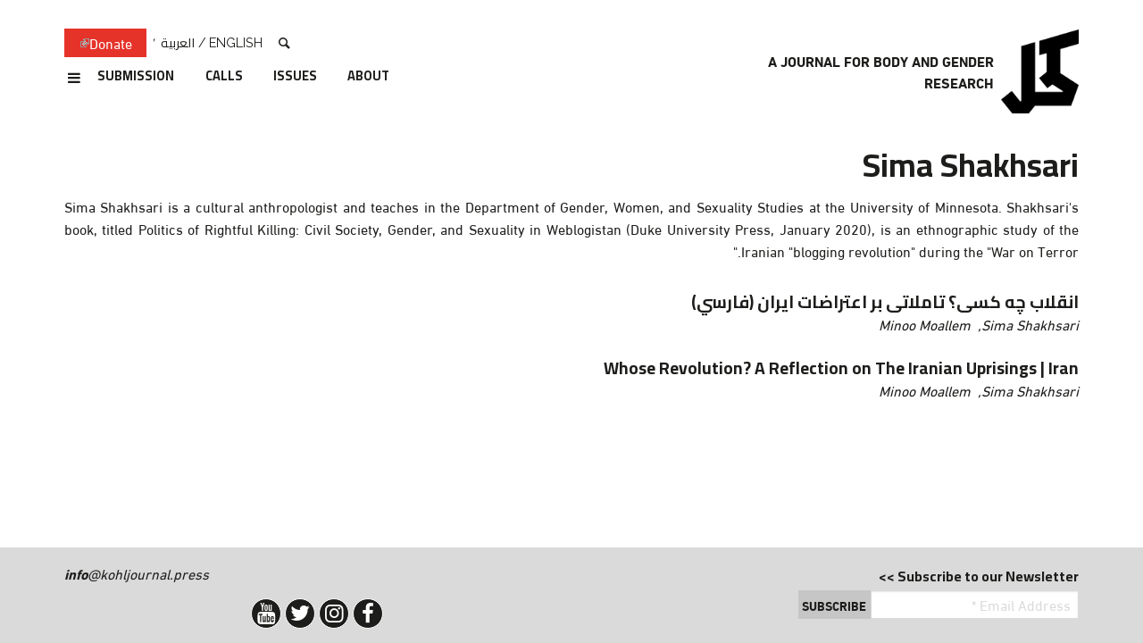

--- FILE ---
content_type: text/html; charset=utf-8
request_url: https://kohljournal.press/fa/taxonomy/term/403
body_size: 8105
content:
<!DOCTYPE html>
<!-- Sorry no IE7 support! -->
<!-- @see http://foundation.zurb.com/docs/index.html#basicHTMLMarkup -->

<!--[if IE 8]><html class="no-js lt-ie9" lang="fa" dir="rtl"> <![endif]-->
<!--[if gt IE 8]><!--> <html class="no-js" lang="fa" dir="rtl"> <!--<![endif]-->
<head>
  <meta charset="utf-8" />
<link rel="alternate" title="Sima Shakhsari" href="https://kohljournal.press/fa/taxonomy/term/403/all/feed" />
<meta about="/fa/taxonomy/term/403" typeof="skos:Concept" property="rdfs:label skos:prefLabel" content="Sima Shakhsari" />
<link rel="shortcut icon" href="https://kohljournal.press/sites/all/themes/custom/kohl_zf/favicon.ico" />
<meta name="viewport" content="width=device-width, initial-scale=1.0" />
<meta http-equiv="ImageToolbar" content="false" />
<meta name="description" content="Sima Shakhsari is a cultural anthropologist and teaches in the Department of Gender, Women, and Sexuality Studies at the University of Minnesota. Shakhsari&#039;s book, titled Politics of Rightful Killing: Civil Society, Gender, and Sexuality in Weblogistan (Duke University Press, January 2020), is an ethnographic study of the Iranian &quot;blogging revolution&quot; during the &quot;War on" />
<meta name="generator" content="Drupal 7 (https://www.drupal.org)" />
<link rel="canonical" href="https://kohljournal.press/authors/sima-shakhsari" />
<link rel="shortlink" href="https://kohljournal.press/taxonomy/term/403" />
<meta property="og:title" content="Sima Shakhsari" />
<meta property="og:description" content="Sima Shakhsari is a cultural anthropologist and teaches in the Department of Gender, Women, and Sexuality Studies at the University of Minnesota. Shakhsari&#039;s book, titled Politics of Rightful Killing: Civil Society, Gender, and Sexuality in Weblogistan (Duke University Press, January 2020), is an ethnographic study of the Iranian &quot;blogging revolution&quot; during the &quot;War on Terror.&quot;" />
<meta name="google-site-verification" content="1UdYpWpdZKiimm9JgiP2K0FlOL4kcX913dwfIJmUNW4" />
  <title>Sima Shakhsari | Kohl</title>
  <link rel="stylesheet" href="https://kohljournal.press/sites/default/files/css/css_37UrSopylIXHsBeTUewrpvuk1zvG5RvgG9GjtqzpB3o.css" />
<link rel="stylesheet" href="https://kohljournal.press/sites/default/files/css/css_OiVz8zYMANZrYA9bOriSBVgkLzsvOHThow_LIaKH-oU.css" />
<link rel="stylesheet" href="https://kohljournal.press/sites/default/files/css/css_ISBQfIy6SuVllyDe0DXoSDKqj_FSFMVVfpS3sE1d6Do.css" />
<link rel="stylesheet" href="https://kohljournal.press/sites/default/files/css/css_61ljP6Ag7vfeAiuxw9enIHZ8Jfs52l7qfj55kbImeNg.css" />
  <script src="https://kohljournal.press/sites/default/files/js/js_mOx0WHl6cNZI0fqrVldT0Ay6Zv7VRFDm9LexZoNN_NI.js"></script>
<script>document.createElement( "picture" );</script>
<script src="https://kohljournal.press/sites/default/files/js/js_Vfu6Mt-RIXL_KWqsjyLiJCaPef5pMtVycohmhPxBHU8.js"></script>
<script src="https://kohljournal.press/sites/default/files/js/js_onbE0n0cQY6KTDQtHO_E27UBymFC-RuqypZZ6Zxez-o.js"></script>
<script src="https://kohljournal.press/sites/default/files/js/js_gHk2gWJ_Qw_jU2qRiUmSl7d8oly1Cx7lQFrqcp3RXcI.js"></script>
<script src="https://kohljournal.press/sites/default/files/js/js_u8xeSJ7fIDMNvzOmTTruSfChIOI8jFSRUxIGQab_g5o.js"></script>
<script src="https://www.googletagmanager.com/gtag/js?id=UA-131130680-1"></script>
<script>window.dataLayer = window.dataLayer || [];function gtag(){dataLayer.push(arguments)};gtag("js", new Date());gtag("set", "developer_id.dMDhkMT", true);gtag("config", "UA-131130680-1", {"groups":"default","cookie_domain":".kohljournal.press","anonymize_ip":true,"page_path":location.pathname + location.search + location.hash,"link_attribution":true,"allow_ad_personalization_signals":false});</script>
<script src="https://kohljournal.press/sites/default/files/js/js_-oEDdwe4XpUqUj4W0KJs96ENaXIrGvjBvIP-WYYBi54.js"></script>
<script src="https://kohljournal.press/sites/default/files/js/js_i1M9wRWhZHQ393dZsl7hKQ9JOGALwU0rvI84fdCZWD4.js"></script>
<script>jQuery.extend(Drupal.settings, {"basePath":"\/","pathPrefix":"fa\/","setHasJsCookie":0,"ajaxPageState":{"theme":"kohl_zf","theme_token":"QNWrGCgrcNemQPwcITDX4HBuY0fD9L8AQvzXjRVsWA0","js":{"sites\/all\/modules\/contrib\/picture\/picturefill\/picturefill.min.js":1,"sites\/all\/modules\/contrib\/picture\/picture.min.js":1,"sites\/all\/modules\/contrib\/extlink_extra\/extlink_extra.js":1,"sites\/all\/modules\/contrib\/browserclass\/js\/browserclass.js":1,"sites\/all\/modules\/contrib\/jquery_update\/replace\/jquery\/1.12\/jquery.min.js":1,"0":1,"misc\/jquery-extend-3.4.0.js":1,"misc\/jquery-html-prefilter-3.5.0-backport.js":1,"misc\/jquery.once.js":1,"misc\/drupal.js":1,"sites\/all\/modules\/contrib\/jquery_update\/replace\/ui\/external\/jquery.cookie.js":1,"sites\/all\/modules\/contrib\/jquery_update\/js\/jquery_browser.js":1,"misc\/form-single-submit.js":1,"sites\/all\/modules\/contrib\/entityreference\/js\/entityreference.js":1,"public:\/\/languages\/fa_KakmLAqVVorq3lAEnGY_Sq9-McFD0vahLT8C7WJVcTY.js":1,"sites\/all\/modules\/contrib\/behavior_weights\/behavior_weights.js":1,"sites\/all\/libraries\/colorbox\/jquery.colorbox-min.js":1,"sites\/all\/libraries\/DOMPurify\/purify.min.js":1,"sites\/all\/modules\/contrib\/colorbox\/js\/colorbox.js":1,"sites\/all\/modules\/contrib\/colorbox\/js\/colorbox_load.js":1,"sites\/all\/modules\/contrib\/colorbox\/js\/colorbox_inline.js":1,"sites\/all\/modules\/contrib\/google_analytics\/googleanalytics.js":1,"https:\/\/www.googletagmanager.com\/gtag\/js?id=UA-131130680-1":1,"1":1,"sites\/all\/modules\/contrib\/extlink\/js\/extlink.js":1,"sites\/all\/themes\/custom\/kohl_zf\/dist\/js\/kohl_zf.js":1},"css":{"modules\/system\/system.base.css":1,"modules\/system\/system.base-rtl.css":1,"modules\/system\/system.menus-rtl.css":1,"modules\/system\/system.messages.css":1,"modules\/system\/system.messages-rtl.css":1,"modules\/system\/system.theme.css":1,"modules\/system\/system.theme-rtl.css":1,"modules\/field\/theme\/field.css":1,"modules\/field\/theme\/field-rtl.css":1,"sites\/all\/modules\/contrib\/footnotes\/footnotes.css":1,"sites\/all\/modules\/contrib\/footnotes\/footnotes-rtl.css":1,"modules\/node\/node.css":1,"sites\/all\/modules\/contrib\/picture\/picture_wysiwyg.css":1,"modules\/user\/user.css":1,"modules\/user\/user-rtl.css":1,"sites\/all\/modules\/contrib\/video_filter\/video_filter.css":1,"sites\/all\/modules\/contrib\/extlink\/css\/extlink.css":1,"sites\/all\/modules\/contrib\/views\/css\/views.css":1,"sites\/all\/modules\/contrib\/views\/css\/views-rtl.css":1,"sites\/all\/modules\/contrib\/media\/modules\/media_wysiwyg\/css\/media_wysiwyg.base.css":1,"sites\/all\/libraries\/colorbox\/example2\/colorbox.css":1,"sites\/all\/modules\/contrib\/ctools\/css\/ctools.css":1,"sites\/all\/modules\/contrib\/panels\/css\/panels.css":1,"sites\/all\/modules\/contrib\/wysiwyg_linebreaks\/wysiwyg_linebreaks.css":1,"modules\/taxonomy\/taxonomy.css":1,"modules\/locale\/locale.css":1,"modules\/locale\/locale-rtl.css":1,"sites\/all\/themes\/custom\/kohl_zf\/dist\/css\/kohl_zf-rtl.css":1}},"colorbox":{"transition":"elastic","speed":"350","opacity":"0.85","slideshow":false,"slideshowAuto":true,"slideshowSpeed":"2500","slideshowStart":"start slideshow","slideshowStop":"stop slideshow","current":"{current} of {total}","previous":"\u00ab Prev","next":"Next \u00bb","close":"Close","overlayClose":true,"returnFocus":true,"maxWidth":"98%","maxHeight":"98%","initialWidth":"300","initialHeight":"250","fixed":true,"scrolling":true,"mobiledetect":true,"mobiledevicewidth":"480px","file_public_path":"\/sites\/default\/files","specificPagesDefaultValue":"admin*\nimagebrowser*\nimg_assist*\nimce*\nnode\/add\/*\nnode\/*\/edit\nprint\/*\nprintpdf\/*\nsystem\/ajax\nsystem\/ajax\/*"},"urlIsAjaxTrusted":{"\/fa\/search":true,"\/fa\/taxonomy\/term\/403":true},"extlink_extra":{"extlink_alert_type":"","extlink_alert_timer":"0","extlink_alert_url":"\/fa\/now-leaving","extlink_cache_fix":0,"extlink_exclude_warning":"","extlink_508_fix":0,"extlink_508_text":" [external link]","extlink_url_override":0,"extlink_url_params":{"external_url":null,"back_url":null}},"googleanalytics":{"account":["UA-131130680-1"],"trackOutbound":1,"trackMailto":1,"trackDownload":1,"trackDownloadExtensions":"7z|aac|arc|arj|asf|asx|avi|bin|csv|doc(x|m)?|dot(x|m)?|exe|flv|gif|gz|gzip|hqx|jar|jpe?g|js|mp(2|3|4|e?g)|mov(ie)?|msi|msp|pdf|phps|png|ppt(x|m)?|pot(x|m)?|pps(x|m)?|ppam|sld(x|m)?|thmx|qtm?|ra(m|r)?|sea|sit|tar|tgz|torrent|txt|wav|wma|wmv|wpd|xls(x|m|b)?|xlt(x|m)|xlam|xml|z|zip","trackColorbox":1,"trackDomainMode":1,"trackUrlFragments":1},"currentPath":"taxonomy\/term\/403","currentPathIsAdmin":false,"kohl_zf":{"is_rtl":true,"is_front":false},"extlink":{"extTarget":"_blank","extClass":"ext","extLabel":"(link is external)","extImgClass":0,"extIconPlacement":0,"extSubdomains":1,"extExclude":"","extInclude":"","extCssExclude":"","extCssExplicit":"","extAlert":0,"extAlertText":{"value":"  \u003Ch2\u003EYou are leaving the  [site:name] website\u003C\/h2\u003E\r\n  \u003Cp\u003EYou are being directed to a third-party website:\u003C\/p\u003E\r\n  \u003Cp\u003E\u003Cstrong\u003E[extlink:external-url]\u003C\/strong\u003E\u003C\/p\u003E\r\n  \u003Cp\u003EThis link is provided for your convenience. Please note that this third-party website is not controlled by [site:name] or subject to our privacy policy.\u003C\/p\u003E\r\n  \u003Cp\u003EThank you for visiting our site. We hope your visit was informative and enjoyable.\u003C\/p\u003E\r\n\r\n  \u003Cdiv class=\u0022extlink-extra-actions\u0022\u003E\r\n      \u003Cdiv class=\u0022extlink-extra-back-action\u0022\u003E\u003Ca title=\u0022Cancel\u0022 href=\u0022[extlink:back-url]\u0022\u003ECancel\u003C\/a\u003E\u003C\/div\u003E\r\n      \u003Cdiv class=\u0022extlink-extra-go-action\u0022\u003E\u003Ca class=\u0022ext-override\u0022 title=\u0022Go to link\u0022 href=\u0022[extlink:external-url]\u0022\u003EGo to link\u003C\/a\u003E\u003C\/div\u003E\r\n  \u003C\/div\u003E\r\n  \u003Cbr\/\u003E\u003Cbr\/\u003E\r\n  [extlink:timer]\r\n  ","format":"full_html"},"mailtoClass":"mailto","mailtoLabel":"(link sends e-mail)","extUseFontAwesome":false}});</script>
  <!--[if lt IE 9]>
		<script src="http://html5shiv.googlecode.com/svn/trunk/html5.js"></script>
	<![endif]-->
</head>
<body class="html not-front not-logged-in no-sidebars page-taxonomy page-taxonomy-term page-taxonomy-term- page-taxonomy-term-403 i18n-fa lang-fa section-taxonomy vocabulary-authors" >
<div id="fb-root"></div>
  <div class="skip-link">
    <a href="#main-content" class="element-invisible element-focusable">رفتن به محتوای اصلی</a>
  </div>
    <div id="wrap"  class="off-canvas-wrapper">
    <div class="off-canvas position-right" id="offCanvas" data-off-canvas>
        <button class="close-button" aria-label="Close menu" type="button" data-close>
            <span aria-hidden="true">&times;</span>
        </button>

        <!-- Your menu or Off-canvas content goes here -->
        
            <section class="l-offcanvas clearfix">


                  <section class="block block-multiblock block-locale block-locale-language-instance block-multiblock-1">
  
        <h2 class="block__title">زبان‌ها</h2>
    
  <div  class="block__content">  <ul class="language-switcher-locale-url"><li class="en first"><a href="/authors/sima-shakhsari" class="language-link" xml:lang="en" title="Sima Shakhsari">English</a></li>
<li class="fr"><a href="/fr/taxonomy/term/403" class="language-link" xml:lang="fr" title="Sima Shakhsari">Français</a></li>
<li class="ar"><a href="/ar/authors/%D8%B3%D9%8A%D9%85%D8%A7-%D8%B4%D8%A7%D8%AE%D8%B3%D8%A7%D8%B1%D9%89" class="language-link" xml:lang="ar" title="Sima Shakhsari">العربية</a></li>
<li class="ku"><a href="/ku/taxonomy/term/403" class="language-link" xml:lang="ku" title="Sima Shakhsari">Kurdî</a></li>
<li class="fa last active"><a href="/fa/taxonomy/term/403" class="language-link active" xml:lang="fa" title="Sima Shakhsari">فارسی</a></li>
</ul>  </div>
  </section><section class="block block-menu-block block-menu-block-5">
  
      
  <div  class="block__content">  <div class="menu-block-wrapper menu-block-5 menu-name-menu-social-media parent-mlid-0 menu-level-1">
  <ul class="menu" ><li class="first leaf menu-mlid-608"><a href="https://www.facebook.com/KohlJournal" class="icon icon-facebook" target="_blank">Facebook</a></li>
<li class="leaf menu-mlid-1212"><a href="https://www.instagram.com/kohljournal/" class="icon icon-instagram" target="_blank">Instagram</a></li>
<li class="leaf menu-mlid-609"><a href="https://twitter.com/KohlJournal" class="icon icon-twitter" target="_blank">Twitter</a></li>
<li class="last leaf menu-mlid-611"><a href="https://youtube.com/KohlJournal" class="icon icon-youtube" target="_blank">YouTube</a></li>
</ul></div>
  </div>
  </section><section class="block block-multiblock block-views block-views--exp-search-page-instance block-multiblock-2">
  
      
  <div  class="block__content">  <form action="/fa/search" method="get" id="views-exposed-form-search-page" accept-charset="UTF-8"><div><div class="views-exposed-form">
  <div class="views-exposed-widgets clearfix">
          <div id="edit-k-wrapper" class="views-exposed-widget views-widget-filter-search_api_views_fulltext">
                        <div class="views-widget">
          <div class="form-item form-type-textfield form-item-k">
 <input placeholder="Type your search here..." type="text" id="edit-k" name="k" value="" size="30" maxlength="128" class="form-text" />
</div>
        </div>
              </div>
                    <div class="views-exposed-widget views-submit-button">
      <button id="edit-submit-search" name="" value="Search" type="submit" class="form-submit">Search</button>
    </div>
      </div>
</div>
</div></form>  </div>
  </section><section class="block block-menu-block block-menu-block-4">
  
      
  <div  class="block__content">  <div class="menu-block-wrapper menu-block-4 menu-name-main-menu parent-mlid-0 menu-level-1">
  <ul class="menu vertical medium-horizontal" ><li class="first expanded menu-mlid-612"><a href="/fa/node/1">About</a><ul class="menu vertical medium-horizontal" ><li class="first leaf menu-mlid-643"><a href="/fa/node/1">The Journal</a></li>
<li class="leaf menu-mlid-644"><a href="/fa/node/1#advisors">Advisory Board</a></li>
<li class="last leaf menu-mlid-645"><a href="/fa/node/1#editors">Editorial Team</a></li>
</ul></li>
<li class="expanded menu-mlid-636 menu-item--flyout"><a href="/fa/issues">Issues</a><ul class="menu vertical medium-horizontal" ><li class="first last leaf menu-mlid-646 menu-views"><div class="view view-issues view-id-issues view-display-id-block_2 view-dom-id-284cdccd80a8e31a421c72c61352e7c6">
        
  
  
      <div class="view-content">
      
          <div>
          
  <div class="views-field views-field-name">        <span class="field-content"><a href="/fa/taxonomy/term/747">No Compromise under Genocide</a></span>  </div>      </div>

          <div>
          
  <div class="views-field views-field-name">        <span class="field-content"><a href="/fa/taxonomy/term/737">A Lexicon for Bridging Decolonial Queer Feminisms and Materialist Feminisms</a></span>  </div>      </div>

          <div>
          
  <div class="views-field views-field-name">        <span class="field-content"><a href="/fa/taxonomy/term/715">Between Confrontation and Erasure: Palestinians and the Lebanese Entity</a></span>  </div>      </div>

          <div>
          
  <div class="views-field views-field-name">        <span class="field-content"><a href="/fa/taxonomy/term/706">Anticolonial Feminist Imaginaries</a></span>  </div>      </div>

          <div>
          
  <div class="views-field views-field-name">        <span class="field-content"><a href="/fa/taxonomy/term/678">&quot;The Ministry of Health warns that smokers are liable to die young&quot;</a></span>  </div>      </div>

          <div>
          
  <div class="views-field views-field-name">        <span class="field-content"><a href="/fa/taxonomy/term/645">Transgressive Translations</a></span>  </div>      </div>

          <div>
          
  <div class="views-field views-field-name">        <span class="field-content"><a href="/fa/taxonomy/term/640">Between Realism and Imagination: Building Queer Worlds</a></span>  </div>      </div>

          <div>
          
  <div class="views-field views-field-name">        <span class="field-content"><a href="/fa/taxonomy/term/632">Leaving Systems: What Alternatives?</a></span>  </div>      </div>

          <div>
          
  <div class="views-field views-field-name">        <span class="field-content"><a href="/fa/taxonomy/term/594">Counter-Archives</a></span>  </div>      </div>

          <div>
          
  <div class="views-field views-field-name">        <span class="field-content"><a href="/fa/taxonomy/term/524">Queer Feminisms</a></span>  </div>      </div>

          <div>
          
  <div class="views-field views-field-name">        <span class="field-content"><a href="/fa/taxonomy/term/517">Resisting Ableism, Queering Desirability</a></span>  </div>      </div>

          <div>
          
  <div class="views-field views-field-name">        <span class="field-content"><a href="/fa/taxonomy/term/460">Tensions in Movement Building</a></span>  </div>      </div>

          <div>
          
  <div class="views-field views-field-name">        <span class="field-content"><a href="/fa/taxonomy/term/428">Feminist Revolutionaries</a></span>  </div>      </div>

          <div>
          
  <div class="views-field views-field-name">        <span class="field-content"><a href="/fa/taxonomy/term/391">Organizing Against the Tide: Alternative Economies and Gendered Labor</a></span>  </div>      </div>

          <div>
          
  <div class="views-field views-field-name">        <span class="field-content"><a href="/fa/taxonomy/term/348">Decolonizing Knowledges around Gender and Sexuality</a></span>  </div>      </div>

          <div>
          
  <div class="views-field views-field-name">        <span class="field-content"><a href="/fa/taxonomy/term/54">Centralizing Reproductive Justice</a></span>  </div>      </div>

          <div>
          
  <div class="views-field views-field-name">        <span class="field-content"><a href="/fa/taxonomy/term/9">On Incarceration, Surveillance, and Policing</a></span>  </div>      </div>

          <div>
          
  <div class="views-field views-field-name">        <span class="field-content"><a href="/fa/taxonomy/term/8">Sex, Desire and Intimacy</a></span>  </div>      </div>

          <div>
          
  <div class="views-field views-field-name">        <span class="field-content"><a href="/fa/taxonomy/term/3">Gendering Migration</a></span>  </div>      </div>

          <div>
          
  <div class="views-field views-field-name">        <span class="field-content"><a href="/fa/taxonomy/term/7">The Geographies of Body and Borders</a></span>  </div>      </div>

          <div>
          
  <div class="views-field views-field-name">        <span class="field-content"><a href="/fa/taxonomy/term/6">Beyond Victims and Savages</a></span>  </div>      </div>

          <div>
          
  <div class="views-field views-field-name">        <span class="field-content"><a href="/fa/taxonomy/term/5">The Non-Exotic Erotic</a></span>  </div>      </div>

          <div>
          
  <div class="views-field views-field-name">        <span class="field-content"><a href="/fa/taxonomy/term/4">Rethinking Intersections</a></span>  </div>      </div>

    
    </div>
  
  
  
  
  
  
</div></li>
</ul></li>
<li class="expanded menu-mlid-639"><a href="/fa/calls">Calls</a><ul class="menu vertical medium-horizontal" ><li class="first leaf menu-mlid-649 menu-views"><div class="view view-calls view-id-calls view-display-id-block_1 view-dom-id-aa8538b0223d8bca312b7cd47db27d95">
        
  
  
  
  
  
  
  
  
</div></li>
<li class="last leaf menu-mlid-650"><a href="/fa/calls">All Calls</a></li>
</ul></li>
<li class="leaf menu-mlid-637"><a href="/fa/node/58">Submission</a></li>
<li class="leaf menu-mlid-1080 only-active"><a href="/fa/node/189">Contact</a></li>
<li class="last leaf menu-mlid-651 only-active"><a href="/fa/news">News</a></li>
</ul></div>
  </div>
  </section>

            </section>

        



    </div>
    <!--.page -->
    <div class="page grid-container off-canvas-content" data-off-canvas-content id="page">


        <!--.l-header -->
        <header role="banner" class="l-header">


            <!-- Title, slogan and menu -->
            <section class="grid-x grid-padding-x">

                <div class="brand cell small-8 medium-4">
                    <a href="/fa" rel="home" title=" خانه"><img class="logo" typeof="foaf:Image" src="https://kohljournal.press/sites/all/themes/custom/kohl_zf/logo.png" alt=" logo" title=" خانه" /></a>
                                            <span id="site-name">
                                    <!--<a href="" title=""
                                       rel="home">-->
                            
                                                            <span class="site-slogan">a Journal for Body and Gender Research</span>
                                                        <!--</a>-->
                        </span>
                    



                    
                    

                </div>

                <div class="cell region small-4 medium-8">
                    <!--.l-header-region -->
                    
                        <section class="l-header-region clearfix show-for-large">


                              <section class="block block-bean block-bean-joinly-donate">
  
      
  <div  class="block__content">  <div class="entity entity-bean bean-cta clearfix" about="/fa/block/joinly-donate">
        <div class="content">
    
<div class="field field-name-field-cta field-type-link-field field-label-hidden"><div class="field-in">
        <div class="field-items">
                    <div class="field-item even"><a href="https://whydonate.com/en/fundraising/fundraiser-for-kohl-journal">Donate</a></div>
            </div>
</div></div>
  </div>
</div>
  </div>
  </section><section class="block block-locale block-locale-language">
  
      
  <div  class="block__content">  <ul class="language-switcher-locale-url"><li class="en first"><a href="/authors/sima-shakhsari" class="language-link" xml:lang="en" title="Sima Shakhsari">English</a></li>
<li class="fr"><a href="/fr/taxonomy/term/403" class="language-link" xml:lang="fr" title="Sima Shakhsari">Français</a></li>
<li class="ar"><a href="/ar/authors/%D8%B3%D9%8A%D9%85%D8%A7-%D8%B4%D8%A7%D8%AE%D8%B3%D8%A7%D8%B1%D9%89" class="language-link" xml:lang="ar" title="Sima Shakhsari">العربية</a></li>
<li class="ku"><a href="/ku/taxonomy/term/403" class="language-link" xml:lang="ku" title="Sima Shakhsari">Kurdî</a></li>
<li class="fa last active"><a href="/fa/taxonomy/term/403" class="language-link active" xml:lang="fa" title="Sima Shakhsari">فارسی</a></li>
</ul>  </div>
  </section><section class="block block-views block-views-exp-search-page">
  
        <h2 class="block__title">Search</h2>
    
  <div  class="block__content">  <form action="/fa/search" method="get" id="views-exposed-form-search-page" accept-charset="UTF-8"><div><div class="views-exposed-form">
  <div class="views-exposed-widgets clearfix">
          <div id="edit-k-wrapper" class="views-exposed-widget views-widget-filter-search_api_views_fulltext">
                        <div class="views-widget">
          <div class="form-item form-type-textfield form-item-k">
 <input placeholder="Type your search here..." type="text" id="edit-k" name="k" value="" size="30" maxlength="128" class="form-text" />
</div>
        </div>
              </div>
                    <div class="views-exposed-widget views-submit-button">
      <button id="edit-submit-search" name="" value="Search" type="submit" class="form-submit">Search</button>
    </div>
      </div>
</div>
</div></form>  </div>
  </section><section class="block block-menu-block block-menu-block-2">
  
      
  <div  class="block__content">  <div class="menu-block-wrapper menu-block-2 menu-name-main-menu parent-mlid-0 menu-level-1">
  <ul class="menu vertical medium-horizontal" ><li class="first expanded menu-mlid-612"><a href="/fa/node/1">About</a><ul class="menu vertical medium-horizontal" ><li class="first leaf menu-mlid-643"><a href="/fa/node/1">The Journal</a></li>
<li class="leaf menu-mlid-644"><a href="/fa/node/1#advisors">Advisory Board</a></li>
<li class="last leaf menu-mlid-645"><a href="/fa/node/1#editors">Editorial Team</a></li>
</ul></li>
<li class="expanded menu-mlid-636 menu-item--flyout"><a href="/fa/issues">Issues</a><ul class="menu vertical medium-horizontal" ><li class="first last leaf menu-mlid-646 menu-views"><div class="view view-issues view-id-issues view-display-id-block_2 view-dom-id-e84e497c57daebc40e8576d915c70002">
        
  
  
      <div class="view-content">
      
          <div>
          
  <div class="views-field views-field-name">        <span class="field-content"><a href="/fa/taxonomy/term/747">No Compromise under Genocide</a></span>  </div>      </div>

          <div>
          
  <div class="views-field views-field-name">        <span class="field-content"><a href="/fa/taxonomy/term/737">A Lexicon for Bridging Decolonial Queer Feminisms and Materialist Feminisms</a></span>  </div>      </div>

          <div>
          
  <div class="views-field views-field-name">        <span class="field-content"><a href="/fa/taxonomy/term/715">Between Confrontation and Erasure: Palestinians and the Lebanese Entity</a></span>  </div>      </div>

          <div>
          
  <div class="views-field views-field-name">        <span class="field-content"><a href="/fa/taxonomy/term/706">Anticolonial Feminist Imaginaries</a></span>  </div>      </div>

          <div>
          
  <div class="views-field views-field-name">        <span class="field-content"><a href="/fa/taxonomy/term/678">&quot;The Ministry of Health warns that smokers are liable to die young&quot;</a></span>  </div>      </div>

          <div>
          
  <div class="views-field views-field-name">        <span class="field-content"><a href="/fa/taxonomy/term/645">Transgressive Translations</a></span>  </div>      </div>

          <div>
          
  <div class="views-field views-field-name">        <span class="field-content"><a href="/fa/taxonomy/term/640">Between Realism and Imagination: Building Queer Worlds</a></span>  </div>      </div>

          <div>
          
  <div class="views-field views-field-name">        <span class="field-content"><a href="/fa/taxonomy/term/632">Leaving Systems: What Alternatives?</a></span>  </div>      </div>

          <div>
          
  <div class="views-field views-field-name">        <span class="field-content"><a href="/fa/taxonomy/term/594">Counter-Archives</a></span>  </div>      </div>

          <div>
          
  <div class="views-field views-field-name">        <span class="field-content"><a href="/fa/taxonomy/term/524">Queer Feminisms</a></span>  </div>      </div>

          <div>
          
  <div class="views-field views-field-name">        <span class="field-content"><a href="/fa/taxonomy/term/517">Resisting Ableism, Queering Desirability</a></span>  </div>      </div>

          <div>
          
  <div class="views-field views-field-name">        <span class="field-content"><a href="/fa/taxonomy/term/460">Tensions in Movement Building</a></span>  </div>      </div>

          <div>
          
  <div class="views-field views-field-name">        <span class="field-content"><a href="/fa/taxonomy/term/428">Feminist Revolutionaries</a></span>  </div>      </div>

          <div>
          
  <div class="views-field views-field-name">        <span class="field-content"><a href="/fa/taxonomy/term/391">Organizing Against the Tide: Alternative Economies and Gendered Labor</a></span>  </div>      </div>

          <div>
          
  <div class="views-field views-field-name">        <span class="field-content"><a href="/fa/taxonomy/term/348">Decolonizing Knowledges around Gender and Sexuality</a></span>  </div>      </div>

          <div>
          
  <div class="views-field views-field-name">        <span class="field-content"><a href="/fa/taxonomy/term/54">Centralizing Reproductive Justice</a></span>  </div>      </div>

          <div>
          
  <div class="views-field views-field-name">        <span class="field-content"><a href="/fa/taxonomy/term/9">On Incarceration, Surveillance, and Policing</a></span>  </div>      </div>

          <div>
          
  <div class="views-field views-field-name">        <span class="field-content"><a href="/fa/taxonomy/term/8">Sex, Desire and Intimacy</a></span>  </div>      </div>

          <div>
          
  <div class="views-field views-field-name">        <span class="field-content"><a href="/fa/taxonomy/term/3">Gendering Migration</a></span>  </div>      </div>

          <div>
          
  <div class="views-field views-field-name">        <span class="field-content"><a href="/fa/taxonomy/term/7">The Geographies of Body and Borders</a></span>  </div>      </div>

          <div>
          
  <div class="views-field views-field-name">        <span class="field-content"><a href="/fa/taxonomy/term/6">Beyond Victims and Savages</a></span>  </div>      </div>

          <div>
          
  <div class="views-field views-field-name">        <span class="field-content"><a href="/fa/taxonomy/term/5">The Non-Exotic Erotic</a></span>  </div>      </div>

          <div>
          
  <div class="views-field views-field-name">        <span class="field-content"><a href="/fa/taxonomy/term/4">Rethinking Intersections</a></span>  </div>      </div>

    
    </div>
  
  
  
  
  
  
</div></li>
</ul></li>
<li class="expanded menu-mlid-639"><a href="/fa/calls">Calls</a><ul class="menu vertical medium-horizontal" ><li class="first leaf menu-mlid-649 menu-views"><div class="view view-calls view-id-calls view-display-id-block_1 view-dom-id-219f392ae794931fee114adbad0c411e">
        
  
  
  
  
  
  
  
  
</div></li>
<li class="last leaf menu-mlid-650"><a href="/fa/calls">All Calls</a></li>
</ul></li>
<li class="leaf menu-mlid-637"><a href="/fa/node/58">Submission</a></li>
<li class="leaf menu-mlid-1080 only-active"><a href="/fa/node/189">Contact</a></li>
<li class="last leaf menu-mlid-651 only-active"><a href="/fa/news">News</a></li>
</ul></div>
  </div>
  </section>

                        </section>

                                        <!--/.l-header-region -->

                    
                        <button type="button" class="offcanvas-toggle button hide-for-large" data-toggle="offCanvas"><i class="icon icon-menu"></i></button>

                    
                </div>

            </section>

            <!-- End title, slogan and menu -->


        </header>
        <!--/.l-header -->


        
        

        
        <!--.l-main -->
        <main role="main" class=" l-main">

            <div class="grid-x grid-padding-x">

                <!-- .l-main region -->
                <div class="medium-12 main cell">


                    <a id="main-content"></a>

                    
                                                                                        
                                                                                        <h1 id="page-title" class="title">Sima Shakhsari</h1>
                                            


                      <section class="block block-system block-system-main">
  
      
  <div  class="block__content">  <div class="view view-taxonomy-terms view-id-taxonomy_terms view-display-id-page view-dom-id-17d865e157e85175d941d05e36ccff9d">
            <div class="view-header">
      <div id="taxonomy-term-403" class="taxonomy-term vocabulary-authors">

  
  <div class="content">
    
<div class="field field-name-description-field field-type-text-with-summary field-label-hidden"><div class="field-in">
        <div class="field-items">
                    <div class="field-item even"><p style="text-align:justify">Sima Shakhsari is a cultural anthropologist and teaches in the Department of Gender, Women, and Sexuality Studies at the University of Minnesota. Shakhsari's book, titled Politics of Rightful Killing: Civil Society, Gender, and Sexuality in Weblogistan (Duke University Press, January 2020), is an ethnographic study of the Iranian "blogging revolution" during the "War on Terror."</p>


</div>
            </div>
</div></div>
  </div>

</div>
    </div>
  
  
  
      <div class="view-content">
      
          <div class="views-row views-row-1 views-row-odd views-row-first">
        <div  about="/fa/node/217" typeof="sioc:Item foaf:Document" class="ds-1col node node-article node-teaser view-mode-teaser clearfix">

  
  
<div class="field field-name-title-field field-type-text field-label-hidden"><div class="field-in">
        <div class="field-items">
                    <div class="field-item even"><h3 class="node-title"><a href="/fa/node/217">انقلاب چه کسی؟ تاملاتی بر اعتراضات ایران (فارسي)</a></h3>
</div>
            </div>
</div></div>

<div class="field field-name-field-authors field-type-entityreference field-label-hidden"><div class="field-in">
        <div class="field-items">
                    <div class="field-item even">Sima Shakhsari</div>
                    <div class="field-item odd">Minoo Moallem</div>
            </div>
</div></div>

<div class="field field-name-node-link field-type-ds field-label-hidden"><div class="field-in">
        <div class="field-items">
                    <div class="field-item even"><a href="/fa/node/217" class="btn-read-more">ادامه مطلب</a></div>
            </div>
</div></div>
</div>

      </div>

          <div class="views-row views-row-2 views-row-even views-row-last">
        <div  about="/fa/node/209" typeof="sioc:Item foaf:Document" class="ds-1col node node-article node-teaser view-mode-teaser clearfix">

  
  
<div class="field field-name-title-field field-type-text field-label-hidden"><div class="field-in">
        <div class="field-items">
                    <div class="field-item even"><h3 class="node-title"><a href="/fa/node/209">Whose Revolution? A Reflection on The Iranian Uprisings | Iran</a></h3>
</div>
            </div>
</div></div>

<div class="field field-name-field-authors field-type-entityreference field-label-hidden"><div class="field-in">
        <div class="field-items">
                    <div class="field-item even">Sima Shakhsari</div>
                    <div class="field-item odd">Minoo Moallem</div>
            </div>
</div></div>

<div class="field field-name-node-link field-type-ds field-label-hidden"><div class="field-in">
        <div class="field-items">
                    <div class="field-item even"><a href="/fa/node/209" class="btn-read-more">ادامه مطلب</a></div>
            </div>
</div></div>
</div>

      </div>

    
    </div>
  
  
  
  
  
  
</div>  </div>
  </section>                </div>
                <!--/.l-main region -->


                
                
            </div>
        </main>
        <!--/.l-main -->


        <!--.l-footer -->
        <footer class="l-footer  " role="contentinfo">
            
                <div class="footer-cols">
                    <div class="grid-container">
                        <div class="grid-x grid-padding-x">
                            <div class="footer-first medium-9 large-8 cell">
                                                                      <section class="block block-mailchimp-signup block-mailchimp-signup-kohl-newsletter">
  
        <h2 class="block__title">Subscribe to our Newsletter &gt;&gt; </h2>
    
  <div  class="block__content">  <form class="mailchimp-signup-subscribe-form" action="/fa/taxonomy/term/403" method="post" id="mailchimp-signup-subscribe-block-kohl-newsletter-form" accept-charset="UTF-8"><div><div class="mailchimp-signup-subscribe-form-description"></div><div id="mailchimp-newsletter-e68768991f-mergefields" class="mailchimp-newsletter-mergefields"><div class="form-item form-type-textfield form-item-mergevars-EMAIL">
 <input placeholder="Email Address *" type="text" id="edit-mergevars-email" name="mergevars[EMAIL]" value="" size="25" maxlength="128" class="form-text required" />
</div>
</div><input type="hidden" name="form_build_id" value="form-bLYm-2Cgxq6H9yuTO2t9mIrc3XQCf7aI6SA84TjEHAM" />
<input type="hidden" name="form_id" value="mailchimp_signup_subscribe_block_kohl_newsletter_form" />
<button class="primary button form-submit" id="edit-submit" name="op" value="Subscribe" type="submit">Subscribe</button>
</div></form>  </div>
  </section>                                                            </div>


                            <div class="footer-second medium-3 large-4 cell">
                                                                      <section class="block block-block block-block-2">
  
      
  <div  class="block__content">  <p dir="ltr"><em><strong>info</strong>@kohljournal.press</em></p>


  </div>
  </section><section class="block block-menu-block block-menu-block-1">
  
      
  <div  class="block__content">  <div class="menu-block-wrapper menu-block-1 menu-name-menu-social-media parent-mlid-0 menu-level-1">
  <ul class="menu" ><li class="first leaf menu-mlid-608"><a href="https://www.facebook.com/KohlJournal" class="icon icon-facebook" target="_blank">Facebook</a></li>
<li class="leaf menu-mlid-1212"><a href="https://www.instagram.com/kohljournal/" class="icon icon-instagram" target="_blank">Instagram</a></li>
<li class="leaf menu-mlid-609"><a href="https://twitter.com/KohlJournal" class="icon icon-twitter" target="_blank">Twitter</a></li>
<li class="last leaf menu-mlid-611"><a href="https://youtube.com/KohlJournal" class="icon icon-youtube" target="_blank">YouTube</a></li>
</ul></div>
  </div>
  </section>                                                            </div>


                            <!--<div class="footer-third medium-6 cell">
                                                                                                </div>-->
                        </div>
                    </div>
                </div>


                        

            
        </footer>
        <!--/.l-footer -->

    </div>
    <!--/.page -->
</div>

<script>

  let vh = function(){
    // First we get the viewport height and we multiple it by 1% to get a value for a vh unit
    let vh = window.innerHeight * 0.01;
    let vh100 = vh * 100;
    // Then we set the value in the --vh custom property to the root of the document
    document.documentElement.style.setProperty('--vh', `${vh}px`);
    document.documentElement.style.setProperty('--vh100', `${vh100}px`);
  }
  // We listen to the resize event
  window.addEventListener('resize', vh);

  vh();
</script>  <script src="https://kohljournal.press/sites/default/files/js/js_H_NoWmUfgHo9_fpzJ5cj-5wnUBbXYqf42Tow-8HnkwI.js"></script>
<script src="https://kohljournal.press/sites/default/files/js/js_sBgPAzSTdQRb_Itp8xIy-2MVVdHlhcemxwMY-zcbqSM.js"></script>

  <script>
    (function ($, Drupal) {
      $(document).foundation();
    })(jQuery, Drupal);
  </script>
</body>
</html>


--- FILE ---
content_type: text/css
request_url: https://kohljournal.press/sites/default/files/css/css_61ljP6Ag7vfeAiuxw9enIHZ8Jfs52l7qfj55kbImeNg.css
body_size: 27865
content:
@import url("https://fonts.googleapis.com/css?family=Cairo:200,300,400,600,700,900&subset=arabic");@import url("https://fonts.googleapis.com/css?family=Raleway:400,400i,700,700i,900,900i");@font-face{font-family:'icons';src:url(/sites/all/themes/custom/kohl_zf/dist/fonts/icons/icons.eot?95248159);src:url(/sites/all/themes/custom/kohl_zf/dist/fonts/icons/icons.eot?95248159#iefix) format("embedded-opentype"),url(/sites/all/themes/custom/kohl_zf/dist/fonts/icons/icons.woff2?95248159) format("woff2"),url(/sites/all/themes/custom/kohl_zf/dist/fonts/icons/icons.woff?95248159) format("woff"),url(/sites/all/themes/custom/kohl_zf/dist/fonts/icons/icons.ttf?95248159) format("truetype"),url(/sites/all/themes/custom/kohl_zf/dist/fonts/icons/icons.svg?95248159#icons) format("svg");font-weight:normal;font-style:normal}[class^="icon-"]:before,[class*=" icon-"]:before{font-family:"icons";font-style:normal;font-weight:normal;speak:none;display:inline-block;text-decoration:inherit;width:1em;margin-left:.2em;text-align:center;font-variant:normal;text-transform:none;line-height:1em;margin-right:.2em;-webkit-font-smoothing:antialiased;-moz-osx-font-smoothing:grayscale}.icon-info:before{content:'\e800'}.icon-left-open-big:before{content:'\e801'}.icon-right-open-big:before{content:'\e802'}.icon-search:before{content:'\e803'}.icon-cancel-1:before{content:'\e804'}.icon-tag:before{content:'\e805'}.icon-download-alt:before{content:'\e806'}.icon-videocam:before{content:'\e807'}.icon-picture:before{content:'\e808'}.icon-calendar:before{content:'\e809'}.icon-info-circled:before{content:'\e80a'}.icon-home:before{content:'\e80b'}.icon-basket:before{content:'\e80c'}.icon-pause:before{content:'\e80f'}.icon-play:before{content:'\e810'}.icon-stop:before{content:'\e811'}.icon-to-end:before{content:'\e812'}.icon-to-start:before{content:'\e813'}.icon-star:before{content:'\e814'}.icon-star-empty:before{content:'\e815'}.icon-star-half:before{content:'\e816'}.icon-star-half_empty:before{content:'\e817'}.icon-heart:before{content:'\e818'}.icon-heart-empty:before{content:'\e819'}.icon-heart-broken:before{content:'\e81a'}.icon-thumbs-up:before{content:'\e81b'}.icon-thumbs-down:before{content:'\e81c'}.icon-thumbs-up-alt:before{content:'\e81d'}.icon-thumbs-down-alt:before{content:'\e81e'}.icon-whatsapp:before{content:'\e81f'}.icon-twitter:before{content:'\f099'}.icon-facebook:before{content:'\f09a'}.icon-menu:before{content:'\f0c9'}.icon-gplus:before{content:'\f0d5'}.icon-linkedin:before{content:'\f0e1'}.icon-doc-text:before{content:'\f0f6'}.icon-angle-left:before{content:'\f104'}.icon-angle-right:before{content:'\f105'}.icon-angle-up:before{content:'\f106'}.icon-angle-down:before{content:'\f107'}.icon-circle-empty:before{content:'\f10c'}.icon-youtube:before{content:'\f167'}.icon-youtube-play:before{content:'\f16a'}.icon-instagram:before{content:'\f16d'}.icon-tumblr:before{content:'\f173'}.icon-dot-circled:before{content:'\f192'}.icon-angle-double-right:before{content:'\f193'}.icon-angle-double-up:before{content:'\f194'}.icon-angle-double-down:before{content:'\f195'}.icon-angle-double-left:before{content:'\f196'}.icon-stumbleupon:before{content:'\f1a4'}.icon-delicious:before{content:'\f1a5'}.icon-digg:before{content:'\f1a6'}.icon-soundcloud:before{content:'\f1be'}.icon-file-pdf:before{content:'\f1c1'}.icon-file-word:before{content:'\f1c2'}.icon-file-audio:before{content:'\f1c7'}.icon-circle-thin:before{content:'\f1db'}.icon-pinterest:before{content:'\f231'}.icon-reddit-alien:before{content:'\f281'}@font-face{font-family:'DINNextLTArabic';src:url(/sites/all/themes/custom/kohl_zf/dist/fonts/din/din-next-lt-arabic-black.eot?) format("eot"),url(/sites/all/themes/custom/kohl_zf/dist/fonts/din/din-next-lt-arabic-black.woff2) format("woff2"),url(/sites/all/themes/custom/kohl_zf/dist/fonts/din/din-next-lt-arabic-black.woff) format("woff"),url(/sites/all/themes/custom/kohl_zf/dist/fonts/din/din-next-lt-arabic-black.ttf) format("truetype"),url(/sites/all/themes/custom/kohl_zf/dist/fonts/din/din-next-lt-arabic-black.svg#DINNextLTArabic-Black) format("svg");font-weight:900}@font-face{font-family:'DINNextLTArabic';src:url(/sites/all/themes/custom/kohl_zf/dist/fonts/din/din-next-lt-arabic-heavy.eot?) format("eot"),url(/sites/all/themes/custom/kohl_zf/dist/fonts/din/din-next-lt-arabic-heavy.woff2) format("woff2"),url(/sites/all/themes/custom/kohl_zf/dist/fonts/din/din-next-lt-arabic-heavy.woff) format("woff"),url(/sites/all/themes/custom/kohl_zf/dist/fonts/din/din-next-lt-arabic-heavy.ttf) format("truetype"),url(/sites/all/themes/custom/kohl_zf/dist/fonts/din/din-next-lt-arabic-heavy.svg#DINNextLTArabic-Heavy) format("svg");font-weight:800}@font-face{font-family:'DINNextLTArabic';src:url(/sites/all/themes/custom/kohl_zf/dist/fonts/din/din-next-lt-arabic-bold.eot?) format("eot"),url(/sites/all/themes/custom/kohl_zf/dist/fonts/din/din-next-lt-arabic-bold.woff2) format("woff2"),url(/sites/all/themes/custom/kohl_zf/dist/fonts/din/din-next-lt-arabic-bold.woff) format("woff"),url(/sites/all/themes/custom/kohl_zf/dist/fonts/din/din-next-lt-arabic-bold.ttf) format("truetype"),url(/sites/all/themes/custom/kohl_zf/dist/fonts/din/din-next-lt-arabic-bold.svg#DINNextLTArabic-Bold) format("svg");font-weight:700}@font-face{font-family:'DINNextLTArabic';src:url(/sites/all/themes/custom/kohl_zf/dist/fonts/din/din-next-lt-arabic-medium.eot?) format("eot"),url(/sites/all/themes/custom/kohl_zf/dist/fonts/din/din-next-lt-arabic-medium.woff2) format("woff2"),url(/sites/all/themes/custom/kohl_zf/dist/fonts/din/din-next-lt-arabic-medium.woff) format("woff"),url(/sites/all/themes/custom/kohl_zf/dist/fonts/din/din-next-lt-arabic-medium.ttf) format("truetype"),url(/sites/all/themes/custom/kohl_zf/dist/fonts/din/din-next-lt-arabic-medium.svg#DINNextLTArabic-Medium) format("svg");font-weight:500}@font-face{font-family:'DINNextLTArabic';src:url(/sites/all/themes/custom/kohl_zf/dist/fonts/din/din-next-lt-arabic-regular.eot?) format("eot"),url(/sites/all/themes/custom/kohl_zf/dist/fonts/din/din-next-lt-arabic-regular.woff2) format("woff2"),url(/sites/all/themes/custom/kohl_zf/dist/fonts/din/din-next-lt-arabic-regular.woff) format("woff"),url(/sites/all/themes/custom/kohl_zf/dist/fonts/din/din-next-lt-arabic-regular.ttf) format("truetype"),url(/sites/all/themes/custom/kohl_zf/dist/fonts/din/din-next-lt-arabic-regular.svg#DINNextLTArabic-Regular) format("svg");font-weight:400}@font-face{font-family:'DINNextLTArabic-Light';src:url(/sites/all/themes/custom/kohl_zf/dist/fonts/din/din-next-lt-arabic-light.eot?) format("eot"),url(/sites/all/themes/custom/kohl_zf/dist/fonts/din/din-next-lt-arabic-light.woff2) format("woff2"),url(/sites/all/themes/custom/kohl_zf/dist/fonts/din/din-next-lt-arabic-light.woff) format("woff"),url(/sites/all/themes/custom/kohl_zf/dist/fonts/din/din-next-lt-arabic-light.ttf) format("truetype"),url(/sites/all/themes/custom/kohl_zf/dist/fonts/din/din-next-lt-arabic-light.svg#DINNextLTArabic-Light) format("svg");font-weight:300}@font-face{font-family:'DINNextLTArabic';src:url(/sites/all/themes/custom/kohl_zf/dist/fonts/din/din-next-lt-arabic-ultralight.eot?) format("eot"),url(/sites/all/themes/custom/kohl_zf/dist/fonts/din/din-next-lt-arabic-ultralight.woff2) format("woff2"),url(/sites/all/themes/custom/kohl_zf/dist/fonts/din/din-next-lt-arabic-ultralight.woff) format("woff"),url(/sites/all/themes/custom/kohl_zf/dist/fonts/din/din-next-lt-arabic-ultralight.ttf) format("truetype"),url(/sites/all/themes/custom/kohl_zf/dist/fonts/din/din-next-lt-arabic-ultralight.svg#DINNextLTArabic-UltraLight) format("svg");font-weight:200}@media print,screen and (min-width:48em){.reveal,.reveal.tiny,.reveal.small,.reveal.large{left:auto;right:auto;margin:0 auto}}html{font-family:sans-serif;line-height:1.15;-ms-text-size-adjust:100%;-webkit-text-size-adjust:100%}body{margin:0}article,aside,footer,header,nav,section{display:block}h1{font-size:2em;margin:0.67em 0}figcaption,figure{display:block}figure{margin:1em 40px}hr{box-sizing:content-box;height:0;overflow:visible}main{display:block}pre{font-family:monospace,monospace;font-size:1em}a{background-color:transparent;-webkit-text-decoration-skip:objects}a:active,a:hover{outline-width:0}abbr[title]{border-bottom:none;text-decoration:underline;text-decoration:underline dotted}b,strong{font-weight:inherit}b,strong{font-weight:bolder}code,kbd,samp{font-family:monospace,monospace;font-size:1em}dfn{font-style:italic}mark{background-color:#ff0;color:#000}small{font-size:80%}sub,sup{font-size:75%;line-height:0;position:relative;vertical-align:baseline}sub{bottom:-0.25em}sup{top:-0.5em}audio,video{display:inline-block}audio:not([controls]){display:none;height:0}img{border-style:none}svg:not(:root){overflow:hidden}button,input,optgroup,select,textarea{font-family:sans-serif;font-size:100%;line-height:1.15;margin:0}button{overflow:visible}button,select{text-transform:none}button,html [type="button"],[type="reset"],[type="submit"]{-webkit-appearance:button}button::-moz-focus-inner,[type="button"]::-moz-focus-inner,[type="reset"]::-moz-focus-inner,[type="submit"]::-moz-focus-inner{border-style:none;padding:0}button:-moz-focusring,[type="button"]:-moz-focusring,[type="reset"]:-moz-focusring,[type="submit"]:-moz-focusring{outline:1px dotted ButtonText}input{overflow:visible}[type="checkbox"],[type="radio"]{box-sizing:border-box;padding:0}[type="number"]::-webkit-inner-spin-button,[type="number"]::-webkit-outer-spin-button{height:auto}[type="search"]{-webkit-appearance:textfield;outline-offset:-2px}[type="search"]::-webkit-search-cancel-button,[type="search"]::-webkit-search-decoration{-webkit-appearance:none}::-webkit-file-upload-button{-webkit-appearance:button;font:inherit}fieldset{border:1px solid #c0c0c0;margin:0 2px;padding:0.35em 0.625em 0.75em}legend{box-sizing:border-box;display:table;max-width:100%;padding:0;color:inherit;white-space:normal}progress{display:inline-block;vertical-align:baseline}textarea{overflow:auto}details{display:block}summary{display:list-item}menu{display:block}canvas{display:inline-block}template{display:none}[hidden]{display:none}.foundation-mq{font-family:"small=0em&medium=48em&large=75em&xlarge=87.5em&xxlarge=100em"}html{box-sizing:border-box;font-size:16px}*,*::before,*::after{box-sizing:inherit}body{margin:0;padding:0;background:#fff;font-family:"DINNextLTArabic",san-serif;font-weight:400;line-height:1.5;color:#1d1d1b;-webkit-font-smoothing:antialiased;-moz-osx-font-smoothing:grayscale}img{display:inline-block;vertical-align:middle;max-width:100%;height:auto;-ms-interpolation-mode:bicubic}textarea{height:auto;min-height:50px;border-radius:0}select{box-sizing:border-box;width:100%;border-radius:0}.map_canvas img,.map_canvas embed,.map_canvas object,.mqa-display img,.mqa-display embed,.mqa-display object{max-width:none !important}button{padding:0;-webkit-appearance:none;-moz-appearance:none;appearance:none;border:0;border-radius:0;background:transparent;line-height:1;cursor:auto}[data-whatinput='mouse'] button{outline:0}pre{overflow:auto}button,input,optgroup,select,textarea{font-family:inherit}.is-visible{display:block !important}.is-hidden{display:none !important}.grid-container{padding-left:.5rem;padding-right:.5rem;max-width:75rem;margin:0 auto}@media print,screen and (min-width:48em){.grid-container{padding-left:1rem;padding-right:1rem}}.grid-container.fluid{padding-left:.5rem;padding-right:.5rem;max-width:100%;margin:0 auto}@media print,screen and (min-width:48em){.grid-container.fluid{padding-left:1rem;padding-right:1rem}}.grid-container.full{padding-left:0;padding-right:0;max-width:100%;margin:0 auto}.grid-x{display:-ms-flexbox;display:flex;-ms-flex-flow:row wrap;flex-flow:row wrap}.cell{-ms-flex:0 0 auto;flex:0 0 auto;min-height:0px;min-width:0px;width:100%}.cell.auto{-ms-flex:1 1 0px;flex:1 1 0px}.cell.shrink{-ms-flex:0 0 auto;flex:0 0 auto}.grid-x>.auto{width:auto}.grid-x>.shrink{width:auto}.grid-x>.small-shrink,.grid-x>.small-full,.grid-x>.small-1,.grid-x>.small-2,.grid-x>.small-3,.grid-x>.small-4,.grid-x>.small-5,.grid-x>.small-6,.grid-x>.small-7,.grid-x>.small-8,.grid-x>.small-9,.grid-x>.small-10,.grid-x>.small-11,.grid-x>.small-12{-ms-flex-preferred-size:auto;flex-basis:auto}@media print,screen and (min-width:48em){.grid-x>.medium-shrink,.grid-x>.medium-full,.grid-x>.medium-1,.grid-x>.medium-2,.grid-x>.medium-3,.grid-x>.medium-4,.grid-x>.medium-5,.grid-x>.medium-6,.grid-x>.medium-7,.grid-x>.medium-8,.grid-x>.medium-9,.grid-x>.medium-10,.grid-x>.medium-11,.grid-x>.medium-12{-ms-flex-preferred-size:auto;flex-basis:auto}}@media print,screen and (min-width:75em){.grid-x>.large-shrink,.grid-x>.large-full,.grid-x>.large-1,.grid-x>.large-2,.grid-x>.large-3,.grid-x>.large-4,.grid-x>.large-5,.grid-x>.large-6,.grid-x>.large-7,.grid-x>.large-8,.grid-x>.large-9,.grid-x>.large-10,.grid-x>.large-11,.grid-x>.large-12{-ms-flex-preferred-size:auto;flex-basis:auto}}.grid-x>.small-1{width:8.33333%}.grid-x>.small-2{width:16.66667%}.grid-x>.small-3{width:25%}.grid-x>.small-4{width:33.33333%}.grid-x>.small-5{width:41.66667%}.grid-x>.small-6{width:50%}.grid-x>.small-7{width:58.33333%}.grid-x>.small-8{width:66.66667%}.grid-x>.small-9{width:75%}.grid-x>.small-10{width:83.33333%}.grid-x>.small-11{width:91.66667%}.grid-x>.small-12{width:100%}@media print,screen and (min-width:48em){.grid-x>.medium-auto{-ms-flex:1 1 0px;flex:1 1 0px;width:auto}.grid-x>.medium-shrink{-ms-flex:0 0 auto;flex:0 0 auto;width:auto}.grid-x>.medium-1{width:8.33333%}.grid-x>.medium-2{width:16.66667%}.grid-x>.medium-3{width:25%}.grid-x>.medium-4{width:33.33333%}.grid-x>.medium-5{width:41.66667%}.grid-x>.medium-6{width:50%}.grid-x>.medium-7{width:58.33333%}.grid-x>.medium-8{width:66.66667%}.grid-x>.medium-9{width:75%}.grid-x>.medium-10{width:83.33333%}.grid-x>.medium-11{width:91.66667%}.grid-x>.medium-12{width:100%}}@media print,screen and (min-width:75em){.grid-x>.large-auto{-ms-flex:1 1 0px;flex:1 1 0px;width:auto}.grid-x>.large-shrink{-ms-flex:0 0 auto;flex:0 0 auto;width:auto}.grid-x>.large-1{width:8.33333%}.grid-x>.large-2{width:16.66667%}.grid-x>.large-3{width:25%}.grid-x>.large-4{width:33.33333%}.grid-x>.large-5{width:41.66667%}.grid-x>.large-6{width:50%}.grid-x>.large-7{width:58.33333%}.grid-x>.large-8{width:66.66667%}.grid-x>.large-9{width:75%}.grid-x>.large-10{width:83.33333%}.grid-x>.large-11{width:91.66667%}.grid-x>.large-12{width:100%}}.grid-margin-x:not(.grid-x)>.cell{width:auto}.grid-margin-y:not(.grid-y)>.cell{height:auto}.grid-margin-x{margin-right:-.5rem;margin-left:-.5rem}@media print,screen and (min-width:48em){.grid-margin-x{margin-right:-1rem;margin-left:-1rem}}.grid-margin-x>.cell{width:calc(100% - 1rem);margin-right:.5rem;margin-left:.5rem}@media print,screen and (min-width:48em){.grid-margin-x>.cell{width:calc(100% - 2rem);margin-right:1rem;margin-left:1rem}}.grid-margin-x>.auto{width:auto}.grid-margin-x>.shrink{width:auto}.grid-margin-x>.small-1{width:calc(8.33333% - 1rem)}.grid-margin-x>.small-2{width:calc(16.66667% - 1rem)}.grid-margin-x>.small-3{width:calc(25% - 1rem)}.grid-margin-x>.small-4{width:calc(33.33333% - 1rem)}.grid-margin-x>.small-5{width:calc(41.66667% - 1rem)}.grid-margin-x>.small-6{width:calc(50% - 1rem)}.grid-margin-x>.small-7{width:calc(58.33333% - 1rem)}.grid-margin-x>.small-8{width:calc(66.66667% - 1rem)}.grid-margin-x>.small-9{width:calc(75% - 1rem)}.grid-margin-x>.small-10{width:calc(83.33333% - 1rem)}.grid-margin-x>.small-11{width:calc(91.66667% - 1rem)}.grid-margin-x>.small-12{width:calc(100% - 1rem)}@media print,screen and (min-width:48em){.grid-margin-x>.auto{width:auto}.grid-margin-x>.shrink{width:auto}.grid-margin-x>.small-1{width:calc(8.33333% - 2rem)}.grid-margin-x>.small-2{width:calc(16.66667% - 2rem)}.grid-margin-x>.small-3{width:calc(25% - 2rem)}.grid-margin-x>.small-4{width:calc(33.33333% - 2rem)}.grid-margin-x>.small-5{width:calc(41.66667% - 2rem)}.grid-margin-x>.small-6{width:calc(50% - 2rem)}.grid-margin-x>.small-7{width:calc(58.33333% - 2rem)}.grid-margin-x>.small-8{width:calc(66.66667% - 2rem)}.grid-margin-x>.small-9{width:calc(75% - 2rem)}.grid-margin-x>.small-10{width:calc(83.33333% - 2rem)}.grid-margin-x>.small-11{width:calc(91.66667% - 2rem)}.grid-margin-x>.small-12{width:calc(100% - 2rem)}.grid-margin-x>.medium-auto{width:auto}.grid-margin-x>.medium-shrink{width:auto}.grid-margin-x>.medium-1{width:calc(8.33333% - 2rem)}.grid-margin-x>.medium-2{width:calc(16.66667% - 2rem)}.grid-margin-x>.medium-3{width:calc(25% - 2rem)}.grid-margin-x>.medium-4{width:calc(33.33333% - 2rem)}.grid-margin-x>.medium-5{width:calc(41.66667% - 2rem)}.grid-margin-x>.medium-6{width:calc(50% - 2rem)}.grid-margin-x>.medium-7{width:calc(58.33333% - 2rem)}.grid-margin-x>.medium-8{width:calc(66.66667% - 2rem)}.grid-margin-x>.medium-9{width:calc(75% - 2rem)}.grid-margin-x>.medium-10{width:calc(83.33333% - 2rem)}.grid-margin-x>.medium-11{width:calc(91.66667% - 2rem)}.grid-margin-x>.medium-12{width:calc(100% - 2rem)}}@media print,screen and (min-width:75em){.grid-margin-x>.large-auto{width:auto}.grid-margin-x>.large-shrink{width:auto}.grid-margin-x>.large-1{width:calc(8.33333% - 2rem)}.grid-margin-x>.large-2{width:calc(16.66667% - 2rem)}.grid-margin-x>.large-3{width:calc(25% - 2rem)}.grid-margin-x>.large-4{width:calc(33.33333% - 2rem)}.grid-margin-x>.large-5{width:calc(41.66667% - 2rem)}.grid-margin-x>.large-6{width:calc(50% - 2rem)}.grid-margin-x>.large-7{width:calc(58.33333% - 2rem)}.grid-margin-x>.large-8{width:calc(66.66667% - 2rem)}.grid-margin-x>.large-9{width:calc(75% - 2rem)}.grid-margin-x>.large-10{width:calc(83.33333% - 2rem)}.grid-margin-x>.large-11{width:calc(91.66667% - 2rem)}.grid-margin-x>.large-12{width:calc(100% - 2rem)}}.grid-padding-x .grid-padding-x{margin-left:-.5rem;margin-right:-.5rem}@media print,screen and (min-width:48em){.grid-padding-x .grid-padding-x{margin-left:-1rem;margin-right:-1rem}}.grid-container:not(.full)>.grid-padding-x{margin-left:-.5rem;margin-right:-.5rem}@media print,screen and (min-width:48em){.grid-container:not(.full)>.grid-padding-x{margin-left:-1rem;margin-right:-1rem}}.grid-padding-x>.cell{padding-left:.5rem;padding-right:.5rem}@media print,screen and (min-width:48em){.grid-padding-x>.cell{padding-left:1rem;padding-right:1rem}}.small-up-1>.cell{width:100%}.small-up-2>.cell{width:50%}.small-up-3>.cell{width:33.33333%}.small-up-4>.cell{width:25%}.small-up-5>.cell{width:20%}.small-up-6>.cell{width:16.66667%}.small-up-7>.cell{width:14.28571%}.small-up-8>.cell{width:12.5%}@media print,screen and (min-width:48em){.medium-up-1>.cell{width:100%}.medium-up-2>.cell{width:50%}.medium-up-3>.cell{width:33.33333%}.medium-up-4>.cell{width:25%}.medium-up-5>.cell{width:20%}.medium-up-6>.cell{width:16.66667%}.medium-up-7>.cell{width:14.28571%}.medium-up-8>.cell{width:12.5%}}@media print,screen and (min-width:75em){.large-up-1>.cell{width:100%}.large-up-2>.cell{width:50%}.large-up-3>.cell{width:33.33333%}.large-up-4>.cell{width:25%}.large-up-5>.cell{width:20%}.large-up-6>.cell{width:16.66667%}.large-up-7>.cell{width:14.28571%}.large-up-8>.cell{width:12.5%}}.grid-margin-x.small-up-1>.cell{width:calc(100% - 1rem)}.grid-margin-x.small-up-2>.cell{width:calc(50% - 1rem)}.grid-margin-x.small-up-3>.cell{width:calc(33.33333% - 1rem)}.grid-margin-x.small-up-4>.cell{width:calc(25% - 1rem)}.grid-margin-x.small-up-5>.cell{width:calc(20% - 1rem)}.grid-margin-x.small-up-6>.cell{width:calc(16.66667% - 1rem)}.grid-margin-x.small-up-7>.cell{width:calc(14.28571% - 1rem)}.grid-margin-x.small-up-8>.cell{width:calc(12.5% - 1rem)}@media print,screen and (min-width:48em){.grid-margin-x.small-up-1>.cell{width:calc(100% - 1rem)}.grid-margin-x.small-up-2>.cell{width:calc(50% - 1rem)}.grid-margin-x.small-up-3>.cell{width:calc(33.33333% - 1rem)}.grid-margin-x.small-up-4>.cell{width:calc(25% - 1rem)}.grid-margin-x.small-up-5>.cell{width:calc(20% - 1rem)}.grid-margin-x.small-up-6>.cell{width:calc(16.66667% - 1rem)}.grid-margin-x.small-up-7>.cell{width:calc(14.28571% - 1rem)}.grid-margin-x.small-up-8>.cell{width:calc(12.5% - 1rem)}.grid-margin-x.medium-up-1>.cell{width:calc(100% - 2rem)}.grid-margin-x.medium-up-2>.cell{width:calc(50% - 2rem)}.grid-margin-x.medium-up-3>.cell{width:calc(33.33333% - 2rem)}.grid-margin-x.medium-up-4>.cell{width:calc(25% - 2rem)}.grid-margin-x.medium-up-5>.cell{width:calc(20% - 2rem)}.grid-margin-x.medium-up-6>.cell{width:calc(16.66667% - 2rem)}.grid-margin-x.medium-up-7>.cell{width:calc(14.28571% - 2rem)}.grid-margin-x.medium-up-8>.cell{width:calc(12.5% - 2rem)}}@media print,screen and (min-width:75em){.grid-margin-x.large-up-1>.cell{width:calc(100% - 2rem)}.grid-margin-x.large-up-2>.cell{width:calc(50% - 2rem)}.grid-margin-x.large-up-3>.cell{width:calc(33.33333% - 2rem)}.grid-margin-x.large-up-4>.cell{width:calc(25% - 2rem)}.grid-margin-x.large-up-5>.cell{width:calc(20% - 2rem)}.grid-margin-x.large-up-6>.cell{width:calc(16.66667% - 2rem)}.grid-margin-x.large-up-7>.cell{width:calc(14.28571% - 2rem)}.grid-margin-x.large-up-8>.cell{width:calc(12.5% - 2rem)}}.small-margin-collapse{margin-left:0;margin-right:0}.small-margin-collapse>.cell{margin-left:0;margin-right:0}.small-margin-collapse>.small-1{width:8.33333%}.small-margin-collapse>.small-2{width:16.66667%}.small-margin-collapse>.small-3{width:25%}.small-margin-collapse>.small-4{width:33.33333%}.small-margin-collapse>.small-5{width:41.66667%}.small-margin-collapse>.small-6{width:50%}.small-margin-collapse>.small-7{width:58.33333%}.small-margin-collapse>.small-8{width:66.66667%}.small-margin-collapse>.small-9{width:75%}.small-margin-collapse>.small-10{width:83.33333%}.small-margin-collapse>.small-11{width:91.66667%}.small-margin-collapse>.small-12{width:100%}@media print,screen and (min-width:48em){.small-margin-collapse>.medium-1{width:8.33333%}.small-margin-collapse>.medium-2{width:16.66667%}.small-margin-collapse>.medium-3{width:25%}.small-margin-collapse>.medium-4{width:33.33333%}.small-margin-collapse>.medium-5{width:41.66667%}.small-margin-collapse>.medium-6{width:50%}.small-margin-collapse>.medium-7{width:58.33333%}.small-margin-collapse>.medium-8{width:66.66667%}.small-margin-collapse>.medium-9{width:75%}.small-margin-collapse>.medium-10{width:83.33333%}.small-margin-collapse>.medium-11{width:91.66667%}.small-margin-collapse>.medium-12{width:100%}}@media print,screen and (min-width:75em){.small-margin-collapse>.large-1{width:8.33333%}.small-margin-collapse>.large-2{width:16.66667%}.small-margin-collapse>.large-3{width:25%}.small-margin-collapse>.large-4{width:33.33333%}.small-margin-collapse>.large-5{width:41.66667%}.small-margin-collapse>.large-6{width:50%}.small-margin-collapse>.large-7{width:58.33333%}.small-margin-collapse>.large-8{width:66.66667%}.small-margin-collapse>.large-9{width:75%}.small-margin-collapse>.large-10{width:83.33333%}.small-margin-collapse>.large-11{width:91.66667%}.small-margin-collapse>.large-12{width:100%}}.small-padding-collapse{margin-left:0;margin-right:0}.small-padding-collapse>.cell{padding-left:0;padding-right:0}@media print,screen and (min-width:48em){.medium-margin-collapse{margin-left:0;margin-right:0}.medium-margin-collapse>.cell{margin-left:0;margin-right:0}}@media print,screen and (min-width:48em){.medium-margin-collapse>.small-1{width:8.33333%}.medium-margin-collapse>.small-2{width:16.66667%}.medium-margin-collapse>.small-3{width:25%}.medium-margin-collapse>.small-4{width:33.33333%}.medium-margin-collapse>.small-5{width:41.66667%}.medium-margin-collapse>.small-6{width:50%}.medium-margin-collapse>.small-7{width:58.33333%}.medium-margin-collapse>.small-8{width:66.66667%}.medium-margin-collapse>.small-9{width:75%}.medium-margin-collapse>.small-10{width:83.33333%}.medium-margin-collapse>.small-11{width:91.66667%}.medium-margin-collapse>.small-12{width:100%}}@media print,screen and (min-width:48em){.medium-margin-collapse>.medium-1{width:8.33333%}.medium-margin-collapse>.medium-2{width:16.66667%}.medium-margin-collapse>.medium-3{width:25%}.medium-margin-collapse>.medium-4{width:33.33333%}.medium-margin-collapse>.medium-5{width:41.66667%}.medium-margin-collapse>.medium-6{width:50%}.medium-margin-collapse>.medium-7{width:58.33333%}.medium-margin-collapse>.medium-8{width:66.66667%}.medium-margin-collapse>.medium-9{width:75%}.medium-margin-collapse>.medium-10{width:83.33333%}.medium-margin-collapse>.medium-11{width:91.66667%}.medium-margin-collapse>.medium-12{width:100%}}@media print,screen and (min-width:75em){.medium-margin-collapse>.large-1{width:8.33333%}.medium-margin-collapse>.large-2{width:16.66667%}.medium-margin-collapse>.large-3{width:25%}.medium-margin-collapse>.large-4{width:33.33333%}.medium-margin-collapse>.large-5{width:41.66667%}.medium-margin-collapse>.large-6{width:50%}.medium-margin-collapse>.large-7{width:58.33333%}.medium-margin-collapse>.large-8{width:66.66667%}.medium-margin-collapse>.large-9{width:75%}.medium-margin-collapse>.large-10{width:83.33333%}.medium-margin-collapse>.large-11{width:91.66667%}.medium-margin-collapse>.large-12{width:100%}}@media print,screen and (min-width:48em){.medium-padding-collapse{margin-left:0;margin-right:0}.medium-padding-collapse>.cell{padding-left:0;padding-right:0}}@media print,screen and (min-width:75em){.large-margin-collapse{margin-left:0;margin-right:0}.large-margin-collapse>.cell{margin-left:0;margin-right:0}}@media print,screen and (min-width:75em){.large-margin-collapse>.small-1{width:8.33333%}.large-margin-collapse>.small-2{width:16.66667%}.large-margin-collapse>.small-3{width:25%}.large-margin-collapse>.small-4{width:33.33333%}.large-margin-collapse>.small-5{width:41.66667%}.large-margin-collapse>.small-6{width:50%}.large-margin-collapse>.small-7{width:58.33333%}.large-margin-collapse>.small-8{width:66.66667%}.large-margin-collapse>.small-9{width:75%}.large-margin-collapse>.small-10{width:83.33333%}.large-margin-collapse>.small-11{width:91.66667%}.large-margin-collapse>.small-12{width:100%}}@media print,screen and (min-width:75em){.large-margin-collapse>.medium-1{width:8.33333%}.large-margin-collapse>.medium-2{width:16.66667%}.large-margin-collapse>.medium-3{width:25%}.large-margin-collapse>.medium-4{width:33.33333%}.large-margin-collapse>.medium-5{width:41.66667%}.large-margin-collapse>.medium-6{width:50%}.large-margin-collapse>.medium-7{width:58.33333%}.large-margin-collapse>.medium-8{width:66.66667%}.large-margin-collapse>.medium-9{width:75%}.large-margin-collapse>.medium-10{width:83.33333%}.large-margin-collapse>.medium-11{width:91.66667%}.large-margin-collapse>.medium-12{width:100%}}@media print,screen and (min-width:75em){.large-margin-collapse>.large-1{width:8.33333%}.large-margin-collapse>.large-2{width:16.66667%}.large-margin-collapse>.large-3{width:25%}.large-margin-collapse>.large-4{width:33.33333%}.large-margin-collapse>.large-5{width:41.66667%}.large-margin-collapse>.large-6{width:50%}.large-margin-collapse>.large-7{width:58.33333%}.large-margin-collapse>.large-8{width:66.66667%}.large-margin-collapse>.large-9{width:75%}.large-margin-collapse>.large-10{width:83.33333%}.large-margin-collapse>.large-11{width:91.66667%}.large-margin-collapse>.large-12{width:100%}}@media print,screen and (min-width:75em){.large-padding-collapse{margin-left:0;margin-right:0}.large-padding-collapse>.cell{padding-left:0;padding-right:0}}.small-offset-0{margin-right:0%}.grid-margin-x>.small-offset-0{margin-right:calc(0% + .5rem)}.small-offset-1{margin-right:8.33333%}.grid-margin-x>.small-offset-1{margin-right:calc(8.33333% + .5rem)}.small-offset-2{margin-right:16.66667%}.grid-margin-x>.small-offset-2{margin-right:calc(16.66667% + .5rem)}.small-offset-3{margin-right:25%}.grid-margin-x>.small-offset-3{margin-right:calc(25% + .5rem)}.small-offset-4{margin-right:33.33333%}.grid-margin-x>.small-offset-4{margin-right:calc(33.33333% + .5rem)}.small-offset-5{margin-right:41.66667%}.grid-margin-x>.small-offset-5{margin-right:calc(41.66667% + .5rem)}.small-offset-6{margin-right:50%}.grid-margin-x>.small-offset-6{margin-right:calc(50% + .5rem)}.small-offset-7{margin-right:58.33333%}.grid-margin-x>.small-offset-7{margin-right:calc(58.33333% + .5rem)}.small-offset-8{margin-right:66.66667%}.grid-margin-x>.small-offset-8{margin-right:calc(66.66667% + .5rem)}.small-offset-9{margin-right:75%}.grid-margin-x>.small-offset-9{margin-right:calc(75% + .5rem)}.small-offset-10{margin-right:83.33333%}.grid-margin-x>.small-offset-10{margin-right:calc(83.33333% + .5rem)}.small-offset-11{margin-right:91.66667%}.grid-margin-x>.small-offset-11{margin-right:calc(91.66667% + .5rem)}@media print,screen and (min-width:48em){.medium-offset-0{margin-right:0%}.grid-margin-x>.medium-offset-0{margin-right:calc(0% + 1rem)}.medium-offset-1{margin-right:8.33333%}.grid-margin-x>.medium-offset-1{margin-right:calc(8.33333% + 1rem)}.medium-offset-2{margin-right:16.66667%}.grid-margin-x>.medium-offset-2{margin-right:calc(16.66667% + 1rem)}.medium-offset-3{margin-right:25%}.grid-margin-x>.medium-offset-3{margin-right:calc(25% + 1rem)}.medium-offset-4{margin-right:33.33333%}.grid-margin-x>.medium-offset-4{margin-right:calc(33.33333% + 1rem)}.medium-offset-5{margin-right:41.66667%}.grid-margin-x>.medium-offset-5{margin-right:calc(41.66667% + 1rem)}.medium-offset-6{margin-right:50%}.grid-margin-x>.medium-offset-6{margin-right:calc(50% + 1rem)}.medium-offset-7{margin-right:58.33333%}.grid-margin-x>.medium-offset-7{margin-right:calc(58.33333% + 1rem)}.medium-offset-8{margin-right:66.66667%}.grid-margin-x>.medium-offset-8{margin-right:calc(66.66667% + 1rem)}.medium-offset-9{margin-right:75%}.grid-margin-x>.medium-offset-9{margin-right:calc(75% + 1rem)}.medium-offset-10{margin-right:83.33333%}.grid-margin-x>.medium-offset-10{margin-right:calc(83.33333% + 1rem)}.medium-offset-11{margin-right:91.66667%}.grid-margin-x>.medium-offset-11{margin-right:calc(91.66667% + 1rem)}}@media print,screen and (min-width:75em){.large-offset-0{margin-right:0%}.grid-margin-x>.large-offset-0{margin-right:calc(0% + 1rem)}.large-offset-1{margin-right:8.33333%}.grid-margin-x>.large-offset-1{margin-right:calc(8.33333% + 1rem)}.large-offset-2{margin-right:16.66667%}.grid-margin-x>.large-offset-2{margin-right:calc(16.66667% + 1rem)}.large-offset-3{margin-right:25%}.grid-margin-x>.large-offset-3{margin-right:calc(25% + 1rem)}.large-offset-4{margin-right:33.33333%}.grid-margin-x>.large-offset-4{margin-right:calc(33.33333% + 1rem)}.large-offset-5{margin-right:41.66667%}.grid-margin-x>.large-offset-5{margin-right:calc(41.66667% + 1rem)}.large-offset-6{margin-right:50%}.grid-margin-x>.large-offset-6{margin-right:calc(50% + 1rem)}.large-offset-7{margin-right:58.33333%}.grid-margin-x>.large-offset-7{margin-right:calc(58.33333% + 1rem)}.large-offset-8{margin-right:66.66667%}.grid-margin-x>.large-offset-8{margin-right:calc(66.66667% + 1rem)}.large-offset-9{margin-right:75%}.grid-margin-x>.large-offset-9{margin-right:calc(75% + 1rem)}.large-offset-10{margin-right:83.33333%}.grid-margin-x>.large-offset-10{margin-right:calc(83.33333% + 1rem)}.large-offset-11{margin-right:91.66667%}.grid-margin-x>.large-offset-11{margin-right:calc(91.66667% + 1rem)}}.grid-y{display:-ms-flexbox;display:flex;-ms-flex-flow:column nowrap;flex-flow:column nowrap}.grid-y>.cell{width:auto}.grid-y>.auto{height:auto}.grid-y>.shrink{height:auto}.grid-y>.small-shrink,.grid-y>.small-full,.grid-y>.small-1,.grid-y>.small-2,.grid-y>.small-3,.grid-y>.small-4,.grid-y>.small-5,.grid-y>.small-6,.grid-y>.small-7,.grid-y>.small-8,.grid-y>.small-9,.grid-y>.small-10,.grid-y>.small-11,.grid-y>.small-12{-ms-flex-preferred-size:auto;flex-basis:auto}@media print,screen and (min-width:48em){.grid-y>.medium-shrink,.grid-y>.medium-full,.grid-y>.medium-1,.grid-y>.medium-2,.grid-y>.medium-3,.grid-y>.medium-4,.grid-y>.medium-5,.grid-y>.medium-6,.grid-y>.medium-7,.grid-y>.medium-8,.grid-y>.medium-9,.grid-y>.medium-10,.grid-y>.medium-11,.grid-y>.medium-12{-ms-flex-preferred-size:auto;flex-basis:auto}}@media print,screen and (min-width:75em){.grid-y>.large-shrink,.grid-y>.large-full,.grid-y>.large-1,.grid-y>.large-2,.grid-y>.large-3,.grid-y>.large-4,.grid-y>.large-5,.grid-y>.large-6,.grid-y>.large-7,.grid-y>.large-8,.grid-y>.large-9,.grid-y>.large-10,.grid-y>.large-11,.grid-y>.large-12{-ms-flex-preferred-size:auto;flex-basis:auto}}.grid-y>.small-1{height:8.33333%}.grid-y>.small-2{height:16.66667%}.grid-y>.small-3{height:25%}.grid-y>.small-4{height:33.33333%}.grid-y>.small-5{height:41.66667%}.grid-y>.small-6{height:50%}.grid-y>.small-7{height:58.33333%}.grid-y>.small-8{height:66.66667%}.grid-y>.small-9{height:75%}.grid-y>.small-10{height:83.33333%}.grid-y>.small-11{height:91.66667%}.grid-y>.small-12{height:100%}@media print,screen and (min-width:48em){.grid-y>.medium-auto{-ms-flex:1 1 0px;flex:1 1 0px;height:auto}.grid-y>.medium-shrink{height:auto}.grid-y>.medium-1{height:8.33333%}.grid-y>.medium-2{height:16.66667%}.grid-y>.medium-3{height:25%}.grid-y>.medium-4{height:33.33333%}.grid-y>.medium-5{height:41.66667%}.grid-y>.medium-6{height:50%}.grid-y>.medium-7{height:58.33333%}.grid-y>.medium-8{height:66.66667%}.grid-y>.medium-9{height:75%}.grid-y>.medium-10{height:83.33333%}.grid-y>.medium-11{height:91.66667%}.grid-y>.medium-12{height:100%}}@media print,screen and (min-width:75em){.grid-y>.large-auto{-ms-flex:1 1 0px;flex:1 1 0px;height:auto}.grid-y>.large-shrink{height:auto}.grid-y>.large-1{height:8.33333%}.grid-y>.large-2{height:16.66667%}.grid-y>.large-3{height:25%}.grid-y>.large-4{height:33.33333%}.grid-y>.large-5{height:41.66667%}.grid-y>.large-6{height:50%}.grid-y>.large-7{height:58.33333%}.grid-y>.large-8{height:66.66667%}.grid-y>.large-9{height:75%}.grid-y>.large-10{height:83.33333%}.grid-y>.large-11{height:91.66667%}.grid-y>.large-12{height:100%}}.grid-padding-y .grid-padding-y{margin-top:-.5rem;margin-bottom:-.5rem}@media print,screen and (min-width:48em){.grid-padding-y .grid-padding-y{margin-top:-1rem;margin-bottom:-1rem}}.grid-padding-y>.cell{padding-top:.5rem;padding-bottom:.5rem}@media print,screen and (min-width:48em){.grid-padding-y>.cell{padding-top:1rem;padding-bottom:1rem}}.grid-margin-y{margin-top:-.5rem;margin-bottom:-.5rem}@media print,screen and (min-width:48em){.grid-margin-y{margin-top:-1rem;margin-bottom:-1rem}}.grid-margin-y>.cell{height:calc(100% - 1rem);margin-top:.5rem;margin-bottom:.5rem}@media print,screen and (min-width:48em){.grid-margin-y>.cell{height:calc(100% - 2rem);margin-top:1rem;margin-bottom:1rem}}.grid-margin-y>.auto{height:auto}.grid-margin-y>.shrink{height:auto}.grid-margin-y>.small-1{height:calc(8.33333% - 1rem)}.grid-margin-y>.small-2{height:calc(16.66667% - 1rem)}.grid-margin-y>.small-3{height:calc(25% - 1rem)}.grid-margin-y>.small-4{height:calc(33.33333% - 1rem)}.grid-margin-y>.small-5{height:calc(41.66667% - 1rem)}.grid-margin-y>.small-6{height:calc(50% - 1rem)}.grid-margin-y>.small-7{height:calc(58.33333% - 1rem)}.grid-margin-y>.small-8{height:calc(66.66667% - 1rem)}.grid-margin-y>.small-9{height:calc(75% - 1rem)}.grid-margin-y>.small-10{height:calc(83.33333% - 1rem)}.grid-margin-y>.small-11{height:calc(91.66667% - 1rem)}.grid-margin-y>.small-12{height:calc(100% - 1rem)}@media print,screen and (min-width:48em){.grid-margin-y>.auto{height:auto}.grid-margin-y>.shrink{height:auto}.grid-margin-y>.small-1{height:calc(8.33333% - 2rem)}.grid-margin-y>.small-2{height:calc(16.66667% - 2rem)}.grid-margin-y>.small-3{height:calc(25% - 2rem)}.grid-margin-y>.small-4{height:calc(33.33333% - 2rem)}.grid-margin-y>.small-5{height:calc(41.66667% - 2rem)}.grid-margin-y>.small-6{height:calc(50% - 2rem)}.grid-margin-y>.small-7{height:calc(58.33333% - 2rem)}.grid-margin-y>.small-8{height:calc(66.66667% - 2rem)}.grid-margin-y>.small-9{height:calc(75% - 2rem)}.grid-margin-y>.small-10{height:calc(83.33333% - 2rem)}.grid-margin-y>.small-11{height:calc(91.66667% - 2rem)}.grid-margin-y>.small-12{height:calc(100% - 2rem)}.grid-margin-y>.medium-auto{height:auto}.grid-margin-y>.medium-shrink{height:auto}.grid-margin-y>.medium-1{height:calc(8.33333% - 2rem)}.grid-margin-y>.medium-2{height:calc(16.66667% - 2rem)}.grid-margin-y>.medium-3{height:calc(25% - 2rem)}.grid-margin-y>.medium-4{height:calc(33.33333% - 2rem)}.grid-margin-y>.medium-5{height:calc(41.66667% - 2rem)}.grid-margin-y>.medium-6{height:calc(50% - 2rem)}.grid-margin-y>.medium-7{height:calc(58.33333% - 2rem)}.grid-margin-y>.medium-8{height:calc(66.66667% - 2rem)}.grid-margin-y>.medium-9{height:calc(75% - 2rem)}.grid-margin-y>.medium-10{height:calc(83.33333% - 2rem)}.grid-margin-y>.medium-11{height:calc(91.66667% - 2rem)}.grid-margin-y>.medium-12{height:calc(100% - 2rem)}}@media print,screen and (min-width:75em){.grid-margin-y>.large-auto{height:auto}.grid-margin-y>.large-shrink{height:auto}.grid-margin-y>.large-1{height:calc(8.33333% - 2rem)}.grid-margin-y>.large-2{height:calc(16.66667% - 2rem)}.grid-margin-y>.large-3{height:calc(25% - 2rem)}.grid-margin-y>.large-4{height:calc(33.33333% - 2rem)}.grid-margin-y>.large-5{height:calc(41.66667% - 2rem)}.grid-margin-y>.large-6{height:calc(50% - 2rem)}.grid-margin-y>.large-7{height:calc(58.33333% - 2rem)}.grid-margin-y>.large-8{height:calc(66.66667% - 2rem)}.grid-margin-y>.large-9{height:calc(75% - 2rem)}.grid-margin-y>.large-10{height:calc(83.33333% - 2rem)}.grid-margin-y>.large-11{height:calc(91.66667% - 2rem)}.grid-margin-y>.large-12{height:calc(100% - 2rem)}}.grid-frame{overflow:hidden;position:relative;-ms-flex-wrap:nowrap;flex-wrap:nowrap;-ms-flex-align:stretch;align-items:stretch;width:100vw}.cell .grid-frame{width:100%}.cell-block{overflow-x:auto;max-width:100%;-webkit-overflow-scrolling:touch;-ms-overflow-stype:-ms-autohiding-scrollbar}.cell-block-y{overflow-y:auto;max-height:100%;-webkit-overflow-scrolling:touch;-ms-overflow-stype:-ms-autohiding-scrollbar}.cell-block-container{display:-ms-flexbox;display:flex;-ms-flex-direction:column;flex-direction:column;max-height:100%}.cell-block-container>.grid-x{max-height:100%;-ms-flex-wrap:nowrap;flex-wrap:nowrap}@media print,screen and (min-width:48em){.medium-grid-frame{overflow:hidden;position:relative;-ms-flex-wrap:nowrap;flex-wrap:nowrap;-ms-flex-align:stretch;align-items:stretch;width:100vw}.cell .medium-grid-frame{width:100%}.medium-cell-block{overflow-x:auto;max-width:100%;-webkit-overflow-scrolling:touch;-ms-overflow-stype:-ms-autohiding-scrollbar}.medium-cell-block-container{display:-ms-flexbox;display:flex;-ms-flex-direction:column;flex-direction:column;max-height:100%}.medium-cell-block-container>.grid-x{max-height:100%;-ms-flex-wrap:nowrap;flex-wrap:nowrap}.medium-cell-block-y{overflow-y:auto;max-height:100%;-webkit-overflow-scrolling:touch;-ms-overflow-stype:-ms-autohiding-scrollbar}}@media print,screen and (min-width:75em){.large-grid-frame{overflow:hidden;position:relative;-ms-flex-wrap:nowrap;flex-wrap:nowrap;-ms-flex-align:stretch;align-items:stretch;width:100vw}.cell .large-grid-frame{width:100%}.large-cell-block{overflow-x:auto;max-width:100%;-webkit-overflow-scrolling:touch;-ms-overflow-stype:-ms-autohiding-scrollbar}.large-cell-block-container{display:-ms-flexbox;display:flex;-ms-flex-direction:column;flex-direction:column;max-height:100%}.large-cell-block-container>.grid-x{max-height:100%;-ms-flex-wrap:nowrap;flex-wrap:nowrap}.large-cell-block-y{overflow-y:auto;max-height:100%;-webkit-overflow-scrolling:touch;-ms-overflow-stype:-ms-autohiding-scrollbar}}.grid-y.grid-frame{width:auto;overflow:hidden;position:relative;-ms-flex-wrap:nowrap;flex-wrap:nowrap;-ms-flex-align:stretch;align-items:stretch;height:100vh}@media print,screen and (min-width:48em){.grid-y.medium-grid-frame{width:auto;overflow:hidden;position:relative;-ms-flex-wrap:nowrap;flex-wrap:nowrap;-ms-flex-align:stretch;align-items:stretch;height:100vh}}@media print,screen and (min-width:75em){.grid-y.large-grid-frame{width:auto;overflow:hidden;position:relative;-ms-flex-wrap:nowrap;flex-wrap:nowrap;-ms-flex-align:stretch;align-items:stretch;height:100vh}}.cell .grid-y.grid-frame{height:100%}@media print,screen and (min-width:48em){.cell .grid-y.medium-grid-frame{height:100%}}@media print,screen and (min-width:75em){.cell .grid-y.large-grid-frame{height:100%}}.grid-margin-y{margin-top:-.5rem;margin-bottom:-.5rem}@media print,screen and (min-width:48em){.grid-margin-y{margin-top:-1rem;margin-bottom:-1rem}}.grid-margin-y>.cell{height:calc(100% - 1rem);margin-top:.5rem;margin-bottom:.5rem}@media print,screen and (min-width:48em){.grid-margin-y>.cell{height:calc(100% - 2rem);margin-top:1rem;margin-bottom:1rem}}.grid-margin-y>.auto{height:auto}.grid-margin-y>.shrink{height:auto}.grid-margin-y>.small-1{height:calc(8.33333% - 1rem)}.grid-margin-y>.small-2{height:calc(16.66667% - 1rem)}.grid-margin-y>.small-3{height:calc(25% - 1rem)}.grid-margin-y>.small-4{height:calc(33.33333% - 1rem)}.grid-margin-y>.small-5{height:calc(41.66667% - 1rem)}.grid-margin-y>.small-6{height:calc(50% - 1rem)}.grid-margin-y>.small-7{height:calc(58.33333% - 1rem)}.grid-margin-y>.small-8{height:calc(66.66667% - 1rem)}.grid-margin-y>.small-9{height:calc(75% - 1rem)}.grid-margin-y>.small-10{height:calc(83.33333% - 1rem)}.grid-margin-y>.small-11{height:calc(91.66667% - 1rem)}.grid-margin-y>.small-12{height:calc(100% - 1rem)}@media print,screen and (min-width:48em){.grid-margin-y>.auto{height:auto}.grid-margin-y>.shrink{height:auto}.grid-margin-y>.small-1{height:calc(8.33333% - 2rem)}.grid-margin-y>.small-2{height:calc(16.66667% - 2rem)}.grid-margin-y>.small-3{height:calc(25% - 2rem)}.grid-margin-y>.small-4{height:calc(33.33333% - 2rem)}.grid-margin-y>.small-5{height:calc(41.66667% - 2rem)}.grid-margin-y>.small-6{height:calc(50% - 2rem)}.grid-margin-y>.small-7{height:calc(58.33333% - 2rem)}.grid-margin-y>.small-8{height:calc(66.66667% - 2rem)}.grid-margin-y>.small-9{height:calc(75% - 2rem)}.grid-margin-y>.small-10{height:calc(83.33333% - 2rem)}.grid-margin-y>.small-11{height:calc(91.66667% - 2rem)}.grid-margin-y>.small-12{height:calc(100% - 2rem)}.grid-margin-y>.medium-auto{height:auto}.grid-margin-y>.medium-shrink{height:auto}.grid-margin-y>.medium-1{height:calc(8.33333% - 2rem)}.grid-margin-y>.medium-2{height:calc(16.66667% - 2rem)}.grid-margin-y>.medium-3{height:calc(25% - 2rem)}.grid-margin-y>.medium-4{height:calc(33.33333% - 2rem)}.grid-margin-y>.medium-5{height:calc(41.66667% - 2rem)}.grid-margin-y>.medium-6{height:calc(50% - 2rem)}.grid-margin-y>.medium-7{height:calc(58.33333% - 2rem)}.grid-margin-y>.medium-8{height:calc(66.66667% - 2rem)}.grid-margin-y>.medium-9{height:calc(75% - 2rem)}.grid-margin-y>.medium-10{height:calc(83.33333% - 2rem)}.grid-margin-y>.medium-11{height:calc(91.66667% - 2rem)}.grid-margin-y>.medium-12{height:calc(100% - 2rem)}}@media print,screen and (min-width:75em){.grid-margin-y>.large-auto{height:auto}.grid-margin-y>.large-shrink{height:auto}.grid-margin-y>.large-1{height:calc(8.33333% - 2rem)}.grid-margin-y>.large-2{height:calc(16.66667% - 2rem)}.grid-margin-y>.large-3{height:calc(25% - 2rem)}.grid-margin-y>.large-4{height:calc(33.33333% - 2rem)}.grid-margin-y>.large-5{height:calc(41.66667% - 2rem)}.grid-margin-y>.large-6{height:calc(50% - 2rem)}.grid-margin-y>.large-7{height:calc(58.33333% - 2rem)}.grid-margin-y>.large-8{height:calc(66.66667% - 2rem)}.grid-margin-y>.large-9{height:calc(75% - 2rem)}.grid-margin-y>.large-10{height:calc(83.33333% - 2rem)}.grid-margin-y>.large-11{height:calc(91.66667% - 2rem)}.grid-margin-y>.large-12{height:calc(100% - 2rem)}}.grid-frame.grid-margin-y{height:calc(100vh + 1rem)}@media print,screen and (min-width:48em){.grid-frame.grid-margin-y{height:calc(100vh + 2rem)}}@media print,screen and (min-width:75em){.grid-frame.grid-margin-y{height:calc(100vh + 2rem)}}@media print,screen and (min-width:48em){.grid-margin-y.medium-grid-frame{height:calc(100vh + 2rem)}}@media print,screen and (min-width:75em){.grid-margin-y.large-grid-frame{height:calc(100vh + 2rem)}}div,dl,dt,dd,ul,ol,li,h1,h2,h3,h4,h5,h6,pre,form,p,blockquote,th,td{margin:0;padding:0}p{margin-bottom:1rem;font-size:inherit;line-height:1.6;text-rendering:optimizeLegibility}em,i{font-style:italic;line-height:inherit}strong,b{font-weight:700;line-height:inherit}small{font-size:80%;line-height:inherit}h1,.h1,h2,.h2,h3,.h3,h4,.h4,h5,.h5,h6,.h6{font-family:"Cairo",san-serif;font-style:normal;font-weight:700;color:inherit;text-rendering:optimizeLegibility}h1 small,.h1 small,h2 small,.h2 small,h3 small,.h3 small,h4 small,.h4 small,h5 small,.h5 small,h6 small,.h6 small{line-height:0;color:#dadada}h1,.h1{font-size:1.5rem;line-height:1.4;margin-top:0;margin-bottom:.5rem}h2,.h2{font-size:1.25rem;line-height:1.4;margin-top:0;margin-bottom:.5rem}h3,.h3{font-size:1.1875rem;line-height:1.4;margin-top:0;margin-bottom:.5rem}h4,.h4{font-size:1.125rem;line-height:1.4;margin-top:0;margin-bottom:.5rem}h5,.h5{font-size:1.0625rem;line-height:1.4;margin-top:0;margin-bottom:.5rem}h6,.h6{font-size:1rem;line-height:1.4;margin-top:0;margin-bottom:.5rem}@media print,screen and (min-width:48em){h1,.h1{font-size:2.25rem}h2,.h2{font-size:2rem}h3,.h3{font-size:1.625rem}h4,.h4{font-size:1.25rem}h5,.h5{font-size:1.125rem}h6,.h6{font-size:1rem}}a{line-height:inherit;color:#e6332a;text-decoration:none;cursor:pointer}a:hover,a:focus{color:#d12119}a img{border:0}hr{clear:both;max-width:75rem;height:0;margin:1.25rem auto;border-top:0;border-left:0;border-bottom:1px solid #dadada;border-right:0}ul,ol,dl{margin-bottom:1rem;list-style-position:inside;line-height:1.6}li{font-size:inherit}ul{margin-right:1.25rem;list-style-type:disc}ol{margin-right:1.25rem}ul ul,ol ul,ul ol,ol ol{margin-right:1.25rem;margin-bottom:0}dl{margin-bottom:1rem}dl dt{margin-bottom:.3rem;font-weight:700}blockquote{margin:0 0 1rem;padding:.5625rem 1.1875rem 0 1.25rem;border-right:1px solid #dadada}blockquote,blockquote p{line-height:1.6;color:#575756}cite{display:block;font-size:.8125rem;color:#c6c6c6}cite:before{content:"— "}abbr,abbr[title]{border-bottom:1px dotted #1d1d1b;cursor:help;text-decoration:none}figure{margin:0}code{padding:.125rem .3125rem .0625rem;border:1px solid #dadada;background-color:#ededed;font-family:Consolas,"Liberation Mono",Courier,monospace;font-weight:400;color:#1d1d1b}kbd{margin:0;padding:.125rem .25rem 0;background-color:#ededed;font-family:Consolas,"Liberation Mono",Courier,monospace;color:#1d1d1b}.subheader{margin-top:.2rem;margin-bottom:.5rem;font-weight:400;line-height:1.4;color:#c6c6c6}.lead{font-size:20px;line-height:1.6}.stat{font-size:2.5rem;line-height:1}p+.stat{margin-top:-1rem}ul.no-bullet,ol.no-bullet{margin-right:0;list-style:none}.text-left{text-align:right}.text-right{text-align:left}.text-center{text-align:center}.text-justify{text-align:justify}@media print,screen and (min-width:48em){.medium-text-left{text-align:right}.medium-text-right{text-align:left}.medium-text-center{text-align:center}.medium-text-justify{text-align:justify}}@media print,screen and (min-width:75em){.large-text-left{text-align:right}.large-text-right{text-align:left}.large-text-center{text-align:center}.large-text-justify{text-align:justify}}.show-for-print{display:none !important}@media print{*{background:transparent !important;box-shadow:none !important;color:black !important;text-shadow:none !important}.show-for-print{display:block !important}.hide-for-print{display:none !important}table.show-for-print{display:table !important}thead.show-for-print{display:table-header-group !important}tbody.show-for-print{display:table-row-group !important}tr.show-for-print{display:table-row !important}td.show-for-print{display:table-cell !important}th.show-for-print{display:table-cell !important}a,a:visited{text-decoration:underline}a[href]:after{content:" (" attr(href) ")"}.ir a:after,a[href^='javascript:']:after,a[href^='#']:after{content:''}abbr[title]:after{content:" (" attr(title) ")"}pre,blockquote{border:1px solid #c6c6c6;page-break-inside:avoid}thead{display:table-header-group}tr,img{page-break-inside:avoid}img{max-width:100% !important}@page{margin:0.5cm}p,h2,h3{orphans:3;widows:3}h2,h3{page-break-after:avoid}.print-break-inside{page-break-inside:auto}}.button{display:inline-block;vertical-align:middle;margin:0 0 1rem 0;font-family:inherit;padding:0.85em 1em;-webkit-appearance:none;border:1px solid transparent;border-radius:0;transition:background-color 0.25s ease-out,color 0.25s ease-out;font-size:0.9rem;line-height:1;text-align:center;cursor:pointer;background-color:#e6332a;color:#fff}[data-whatinput='mouse'] .button{outline:0}.button:hover,.button:focus{background-color:#cf2118;color:#fff}.button.tiny{font-size:.6rem}.button.small{font-size:.75rem}.button.large{font-size:1.25rem}.button.expanded{display:block;width:100%;margin-left:0;margin-right:0}.button.primary{background-color:#e6332a;color:#fff}.button.primary:hover,.button.primary:focus{background-color:#c31f17;color:#fff}.button.secondary{background-color:#ccc;color:#1d1d1b}.button.secondary:hover,.button.secondary:focus{background-color:#a3a3a3;color:#1d1d1b}.button.success{background-color:#3adb76;color:#1d1d1b}.button.success:hover,.button.success:focus{background-color:#22bb5b;color:#1d1d1b}.button.warning{background-color:#ffae00;color:#1d1d1b}.button.warning:hover,.button.warning:focus{background-color:#cc8b00;color:#1d1d1b}.button.alert{background-color:#cc4b37;color:#fff}.button.alert:hover,.button.alert:focus{background-color:#a53b2a;color:#fff}.button.disabled,.button[disabled]{opacity:.25;cursor:not-allowed}.button.disabled,.button.disabled:hover,.button.disabled:focus,.button[disabled],.button[disabled]:hover,.button[disabled]:focus{background-color:#e6332a;color:#fff}.button.disabled.primary,.button[disabled].primary{opacity:.25;cursor:not-allowed}.button.disabled.primary,.button.disabled.primary:hover,.button.disabled.primary:focus,.button[disabled].primary,.button[disabled].primary:hover,.button[disabled].primary:focus{background-color:#e6332a;color:#fff}.button.disabled.secondary,.button[disabled].secondary{opacity:.25;cursor:not-allowed}.button.disabled.secondary,.button.disabled.secondary:hover,.button.disabled.secondary:focus,.button[disabled].secondary,.button[disabled].secondary:hover,.button[disabled].secondary:focus{background-color:#ccc;color:#1d1d1b}.button.disabled.success,.button[disabled].success{opacity:.25;cursor:not-allowed}.button.disabled.success,.button.disabled.success:hover,.button.disabled.success:focus,.button[disabled].success,.button[disabled].success:hover,.button[disabled].success:focus{background-color:#3adb76;color:#1d1d1b}.button.disabled.warning,.button[disabled].warning{opacity:.25;cursor:not-allowed}.button.disabled.warning,.button.disabled.warning:hover,.button.disabled.warning:focus,.button[disabled].warning,.button[disabled].warning:hover,.button[disabled].warning:focus{background-color:#ffae00;color:#1d1d1b}.button.disabled.alert,.button[disabled].alert{opacity:.25;cursor:not-allowed}.button.disabled.alert,.button.disabled.alert:hover,.button.disabled.alert:focus,.button[disabled].alert,.button[disabled].alert:hover,.button[disabled].alert:focus{background-color:#cc4b37;color:#fff}.button.hollow{border:1px solid #e6332a;color:#e6332a}.button.hollow,.button.hollow:hover,.button.hollow:focus{background-color:transparent}.button.hollow.disabled,.button.hollow.disabled:hover,.button.hollow.disabled:focus,.button.hollow[disabled],.button.hollow[disabled]:hover,.button.hollow[disabled]:focus{background-color:transparent}.button.hollow:hover,.button.hollow:focus{border-color:#7a130e;color:#7a130e}.button.hollow:hover.disabled,.button.hollow:hover[disabled],.button.hollow:focus.disabled,.button.hollow:focus[disabled]{border:1px solid #e6332a;color:#e6332a}.button.hollow.primary{border:1px solid #e6332a;color:#e6332a}.button.hollow.primary:hover,.button.hollow.primary:focus{border-color:#7a130e;color:#7a130e}.button.hollow.primary:hover.disabled,.button.hollow.primary:hover[disabled],.button.hollow.primary:focus.disabled,.button.hollow.primary:focus[disabled]{border:1px solid #e6332a;color:#e6332a}.button.hollow.secondary{border:1px solid #ccc;color:#ccc}.button.hollow.secondary:hover,.button.hollow.secondary:focus{border-color:#666;color:#666}.button.hollow.secondary:hover.disabled,.button.hollow.secondary:hover[disabled],.button.hollow.secondary:focus.disabled,.button.hollow.secondary:focus[disabled]{border:1px solid #ccc;color:#ccc}.button.hollow.success{border:1px solid #3adb76;color:#3adb76}.button.hollow.success:hover,.button.hollow.success:focus{border-color:#157539;color:#157539}.button.hollow.success:hover.disabled,.button.hollow.success:hover[disabled],.button.hollow.success:focus.disabled,.button.hollow.success:focus[disabled]{border:1px solid #3adb76;color:#3adb76}.button.hollow.warning{border:1px solid #ffae00;color:#ffae00}.button.hollow.warning:hover,.button.hollow.warning:focus{border-color:#805700;color:#805700}.button.hollow.warning:hover.disabled,.button.hollow.warning:hover[disabled],.button.hollow.warning:focus.disabled,.button.hollow.warning:focus[disabled]{border:1px solid #ffae00;color:#ffae00}.button.hollow.alert{border:1px solid #cc4b37;color:#cc4b37}.button.hollow.alert:hover,.button.hollow.alert:focus{border-color:#67251a;color:#67251a}.button.hollow.alert:hover.disabled,.button.hollow.alert:hover[disabled],.button.hollow.alert:focus.disabled,.button.hollow.alert:focus[disabled]{border:1px solid #cc4b37;color:#cc4b37}.button.clear{border:1px solid #e6332a;color:#e6332a}.button.clear,.button.clear:hover,.button.clear:focus{background-color:transparent}.button.clear.disabled,.button.clear.disabled:hover,.button.clear.disabled:focus,.button.clear[disabled],.button.clear[disabled]:hover,.button.clear[disabled]:focus{background-color:transparent}.button.clear:hover,.button.clear:focus{border-color:#7a130e;color:#7a130e}.button.clear:hover.disabled,.button.clear:hover[disabled],.button.clear:focus.disabled,.button.clear:focus[disabled]{border:1px solid #e6332a;color:#e6332a}.button.clear,.button.clear.disabled,.button.clear[disabled],.button.clear:hover,.button.clear:hover.disabled,.button.clear:hover[disabled],.button.clear:focus,.button.clear:focus.disabled,.button.clear:focus[disabled]{border-color:transparent}.button.clear.primary{border:1px solid #e6332a;color:#e6332a}.button.clear.primary:hover,.button.clear.primary:focus{border-color:#7a130e;color:#7a130e}.button.clear.primary:hover.disabled,.button.clear.primary:hover[disabled],.button.clear.primary:focus.disabled,.button.clear.primary:focus[disabled]{border:1px solid #e6332a;color:#e6332a}.button.clear.primary,.button.clear.primary.disabled,.button.clear.primary[disabled],.button.clear.primary:hover,.button.clear.primary:hover.disabled,.button.clear.primary:hover[disabled],.button.clear.primary:focus,.button.clear.primary:focus.disabled,.button.clear.primary:focus[disabled]{border-color:transparent}.button.clear.secondary{border:1px solid #ccc;color:#ccc}.button.clear.secondary:hover,.button.clear.secondary:focus{border-color:#666;color:#666}.button.clear.secondary:hover.disabled,.button.clear.secondary:hover[disabled],.button.clear.secondary:focus.disabled,.button.clear.secondary:focus[disabled]{border:1px solid #ccc;color:#ccc}.button.clear.secondary,.button.clear.secondary.disabled,.button.clear.secondary[disabled],.button.clear.secondary:hover,.button.clear.secondary:hover.disabled,.button.clear.secondary:hover[disabled],.button.clear.secondary:focus,.button.clear.secondary:focus.disabled,.button.clear.secondary:focus[disabled]{border-color:transparent}.button.clear.success{border:1px solid #3adb76;color:#3adb76}.button.clear.success:hover,.button.clear.success:focus{border-color:#157539;color:#157539}.button.clear.success:hover.disabled,.button.clear.success:hover[disabled],.button.clear.success:focus.disabled,.button.clear.success:focus[disabled]{border:1px solid #3adb76;color:#3adb76}.button.clear.success,.button.clear.success.disabled,.button.clear.success[disabled],.button.clear.success:hover,.button.clear.success:hover.disabled,.button.clear.success:hover[disabled],.button.clear.success:focus,.button.clear.success:focus.disabled,.button.clear.success:focus[disabled]{border-color:transparent}.button.clear.warning{border:1px solid #ffae00;color:#ffae00}.button.clear.warning:hover,.button.clear.warning:focus{border-color:#805700;color:#805700}.button.clear.warning:hover.disabled,.button.clear.warning:hover[disabled],.button.clear.warning:focus.disabled,.button.clear.warning:focus[disabled]{border:1px solid #ffae00;color:#ffae00}.button.clear.warning,.button.clear.warning.disabled,.button.clear.warning[disabled],.button.clear.warning:hover,.button.clear.warning:hover.disabled,.button.clear.warning:hover[disabled],.button.clear.warning:focus,.button.clear.warning:focus.disabled,.button.clear.warning:focus[disabled]{border-color:transparent}.button.clear.alert{border:1px solid #cc4b37;color:#cc4b37}.button.clear.alert:hover,.button.clear.alert:focus{border-color:#67251a;color:#67251a}.button.clear.alert:hover.disabled,.button.clear.alert:hover[disabled],.button.clear.alert:focus.disabled,.button.clear.alert:focus[disabled]{border:1px solid #cc4b37;color:#cc4b37}.button.clear.alert,.button.clear.alert.disabled,.button.clear.alert[disabled],.button.clear.alert:hover,.button.clear.alert:hover.disabled,.button.clear.alert:hover[disabled],.button.clear.alert:focus,.button.clear.alert:focus.disabled,.button.clear.alert:focus[disabled]{border-color:transparent}.button.dropdown::after{display:block;width:0;height:0;border:inset .4em;content:'';border-bottom-width:0;border-top-style:solid;border-color:#fff transparent transparent;position:relative;top:0.4em;display:inline-block;float:left;margin-right:1em}.button.dropdown.hollow::after{border-top-color:#e6332a}.button.dropdown.hollow.primary::after{border-top-color:#e6332a}.button.dropdown.hollow.secondary::after{border-top-color:#ccc}.button.dropdown.hollow.success::after{border-top-color:#3adb76}.button.dropdown.hollow.warning::after{border-top-color:#ffae00}.button.dropdown.hollow.alert::after{border-top-color:#cc4b37}.button.arrow-only::after{top:-0.1em;float:none;margin-right:0}a.button:hover,a.button:focus{text-decoration:none}[type='text'],[type='password'],[type='date'],[type='datetime'],[type='datetime-local'],[type='month'],[type='week'],[type='email'],[type='number'],[type='search'],[type='tel'],[type='time'],[type='url'],[type='color'],textarea{display:block;box-sizing:border-box;width:100%;height:2.9375rem;margin:0 0 1rem;padding:.5rem;border:1px solid #dadada;border-radius:0;background-color:#fff;box-shadow:inset 0 1px 2px rgba(29,29,27,0.1);font-family:inherit;font-size:1rem;font-weight:400;line-height:32px;color:#1d1d1b;transition:box-shadow 0.5s,border-color 0.25s ease-in-out;-webkit-appearance:none;-moz-appearance:none;appearance:none}[type='text']:focus,[type='password']:focus,[type='date']:focus,[type='datetime']:focus,[type='datetime-local']:focus,[type='month']:focus,[type='week']:focus,[type='email']:focus,[type='number']:focus,[type='search']:focus,[type='tel']:focus,[type='time']:focus,[type='url']:focus,[type='color']:focus,textarea:focus{outline:none;border:1px solid #c6c6c6;background-color:#fff;box-shadow:0 0 5px #dadada;transition:box-shadow 0.5s,border-color 0.25s ease-in-out}textarea{max-width:100%}textarea[rows]{height:auto}input:-ms-input-placeholder,textarea:-ms-input-placeholder{color:#dadada}input::placeholder,textarea::placeholder{color:#dadada}input:disabled,input[readonly],textarea:disabled,textarea[readonly]{background-color:#ededed;cursor:not-allowed}[type='submit'],[type='button']{-webkit-appearance:none;-moz-appearance:none;appearance:none;border-radius:0}input[type='search']{box-sizing:border-box}[type='file'],[type='checkbox'],[type='radio']{margin:0 0 1rem}[type='checkbox']+label,[type='radio']+label{display:inline-block;vertical-align:baseline;margin-right:.5rem;margin-left:1rem;margin-bottom:0}[type='checkbox']+label[for],[type='radio']+label[for]{cursor:pointer}label>[type='checkbox'],label>[type='radio']{margin-left:.5rem}[type='file']{width:100%}label{display:block;margin:0;font-size:1rem;font-weight:400;line-height:32px;color:#1d1d1b}label.middle{margin:0 0 1rem;padding:.5625rem 0}.help-text{margin-top:-.5rem;font-size:.8125rem;font-style:italic;color:#1d1d1b}.input-group{display:table;width:100%;margin-bottom:1rem}.input-group>:first-child{border-radius:0 0 0 0}.input-group>:last-child>*{border-radius:0 0 0 0}.input-group-label,.input-group-field,.input-group-button,.input-group-button a,.input-group-button input,.input-group-button button,.input-group-button label{margin:0;white-space:nowrap;display:table-cell;vertical-align:middle}.input-group-label{padding:0 1rem;border:1px solid #dadada;background:#ededed;color:#1d1d1b;text-align:center;white-space:nowrap;width:1%;height:100%}.input-group-label:first-child{border-left:0}.input-group-label:last-child{border-right:0}.input-group-field{border-radius:0;height:2.5rem}.input-group-button{padding-top:0;padding-bottom:0;text-align:center;width:1%;height:100%}.input-group-button a,.input-group-button input,.input-group-button button,.input-group-button label{height:2.5rem;padding-top:0;padding-bottom:0;font-size:1rem}.input-group .input-group-button{display:table-cell}fieldset{margin:0;padding:0;border:0}legend{max-width:100%;margin-bottom:.5rem}.fieldset{margin:1.125rem 0;padding:1.25rem;border:1px solid #dadada}.fieldset legend{margin:0;margin-right:-.1875rem;padding:0 .1875rem}select{height:2.9375rem;margin:0 0 1rem;padding:.5rem;-webkit-appearance:none;-moz-appearance:none;appearance:none;border:1px solid #dadada;border-radius:0;background-color:#fff;font-family:inherit;font-size:1rem;font-weight:400;line-height:32px;color:#1d1d1b;background-image:url("data:image/svg+xml;utf8,<svg xmlns='http://www.w3.org/2000/svg' version='1.1' width='32' height='24' viewBox='0 0 32 24'><polygon points='0,0 32,0 16,24' style='fill: rgb%28198, 198, 198%29'></polygon></svg>");background-origin:content-box;background-position:left -1rem center;background-repeat:no-repeat;background-size:9px 6px;padding-left:1.5rem;transition:box-shadow 0.5s,border-color 0.25s ease-in-out}@media screen and (min-width:0\0){select{background-image:url("[data-uri]")}}select:focus{outline:none;border:1px solid #c6c6c6;background-color:#fff;box-shadow:0 0 5px #dadada;transition:box-shadow 0.5s,border-color 0.25s ease-in-out}select:disabled{background-color:#ededed;cursor:not-allowed}select::-ms-expand{display:none}select[multiple]{height:auto;background-image:none}.is-invalid-input:not(:focus){border-color:#cc4b37;background-color:#faedeb}.is-invalid-input:not(:focus):-ms-input-placeholder{color:#cc4b37}.is-invalid-input:not(:focus)::placeholder{color:#cc4b37}.is-invalid-label{color:#cc4b37}.form-error{display:none;margin-top:-.5rem;margin-bottom:1rem;font-size:.75rem;font-weight:700;color:#cc4b37}.form-error.is-visible{display:block}input[type="range"]{display:block;width:100%;height:auto;margin-top:.45rem;margin-bottom:.45rem;-webkit-appearance:none;-moz-appearance:none;appearance:none;border:0;line-height:1;cursor:pointer}input[type="range"]:focus{outline:0}input[type="range"][disabled]{opacity:.25}input[type="range"]::-webkit-slider-runnable-track{height:.5rem;background:#ededed}input[type="range"]::-webkit-slider-handle{width:1.4rem;height:1.4rem;margin-top:-.45rem;-webkit-appearance:none;background:#e6332a}input[type="range"]::-moz-range-track{height:.5rem;-moz-appearance:none;background:#ededed}input[type="range"]::-moz-range-thumb{width:1.4rem;height:1.4rem;margin-top:-.45rem;-moz-appearance:none;background:#e6332a}input[type="range"]::-ms-track{height:.5rem;border:0;border-top:.45rem solid #fff;border-bottom:.45rem solid #fff;background:#ededed;overflow:visible;color:transparent}input[type="range"]::-ms-thumb{width:1.4rem;height:1.4rem;border:0;background:#e6332a}input[type="range"]::-ms-fill-lower{background:#dadada}input[type="range"]::-ms-fill-upper{background:#ededed}output{vertical-align:middle;margin-right:0.5em;line-height:1.4rem}.accordion{margin-right:0;background:#fff;list-style-type:none}.accordion[disabled] .accordion-title{cursor:not-allowed}.accordion-item:first-child>:first-child{border-radius:0 0 0 0}.accordion-item:last-child>:last-child{border-radius:0 0 0 0}.accordion-title{position:relative;display:block;padding:1.25rem 1rem;border:1px solid #ededed;border-bottom:0;font-size:.75rem;line-height:1;color:#e6332a}:last-child:not(.is-active)>.accordion-title{border-bottom:1px solid #ededed;border-radius:0 0 0 0}.accordion-title:hover,.accordion-title:focus{background-color:#ededed}.accordion-title::before{position:absolute;top:50%;left:1rem;margin-top:-0.5rem;content:'+'}.is-active>.accordion-title::before{content:'\2013'}.accordion-content{display:none;padding:1rem;border:1px solid #ededed;border-bottom:0;background-color:#fff;color:#1d1d1b}:last-child>.accordion-content:last-child{border-bottom:1px solid #ededed}.accordion-menu li{width:100%}.accordion-menu a{padding:0.7rem 1rem}.accordion-menu .is-accordion-submenu a{padding:0.7rem 1rem}.accordion-menu .nested.is-accordion-submenu{margin-left:0;margin-right:1rem}.accordion-menu.align-right .nested.is-accordion-submenu{margin-left:1rem;margin-right:0}.accordion-menu .is-accordion-submenu-parent:not(.has-submenu-toggle)>a{position:relative}.accordion-menu .is-accordion-submenu-parent:not(.has-submenu-toggle)>a::after{display:block;width:0;height:0;border:inset 6px;content:'';border-bottom-width:0;border-top-style:solid;border-color:#e6332a transparent transparent;position:absolute;top:50%;margin-top:-3px;left:1rem}.accordion-menu.align-left .is-accordion-submenu-parent>a::after{right:auto;left:1rem}.accordion-menu.align-right .is-accordion-submenu-parent>a::after{left:auto;right:1rem}.accordion-menu .is-accordion-submenu-parent[aria-expanded='true']>a::after{-ms-transform:rotate(-180deg);transform:rotate(-180deg);-ms-transform-origin:50% 50%;transform-origin:50% 50%}.is-accordion-submenu-parent{position:relative}.has-submenu-toggle>a{margin-left:40px}.submenu-toggle{position:absolute;top:0;left:0;cursor:pointer;width:40px;height:40px}.submenu-toggle::after{display:block;width:0;height:0;border:inset 6px;content:'';border-bottom-width:0;border-top-style:solid;border-color:#e6332a transparent transparent;top:0;bottom:0;margin:auto}.submenu-toggle[aria-expanded='true']::after{-ms-transform:scaleY(-1);transform:scaleY(-1);-ms-transform-origin:50% 50%;transform-origin:50% 50%}.submenu-toggle-text{position:absolute !important;width:1px;height:1px;padding:0;overflow:hidden;clip:rect(0,0,0,0);white-space:nowrap;-webkit-clip-path:inset(50%);clip-path:inset(50%);border:0}.badge{display:inline-block;min-width:2.1em;padding:.3em;border-radius:50%;font-size:.6rem;text-align:center;background:#e6332a;color:#fff}.badge.primary{background:#e6332a;color:#fff}.badge.secondary{background:#ccc;color:#1d1d1b}.badge.success{background:#3adb76;color:#1d1d1b}.badge.warning{background:#ffae00;color:#1d1d1b}.badge.alert{background:#cc4b37;color:#fff}.breadcrumbs{margin:0 0 1rem 0;list-style:none}.breadcrumbs::before,.breadcrumbs::after{display:table;content:' '}.breadcrumbs::after{clear:both}.breadcrumbs li{float:right;font-size:.6875rem;color:#1d1d1b;cursor:default;text-transform:uppercase}.breadcrumbs li:not(:last-child)::after{position:relative;margin:0 .75rem;opacity:1;content:"/";color:#dadada}.breadcrumbs a{color:#e6332a}.breadcrumbs a:hover{text-decoration:underline}.breadcrumbs .disabled{color:#dadada;cursor:not-allowed}.button-group{margin-bottom:1rem;font-size:0}.button-group::before,.button-group::after{display:table;content:' '}.button-group::after{clear:both}.button-group .button{margin:0;margin-left:1px;margin-bottom:1px;font-size:0.9rem}.button-group .button:last-child{margin-left:0}.button-group.tiny .button{font-size:.6rem}.button-group.small .button{font-size:.75rem}.button-group.large .button{font-size:1.25rem}.button-group.expanded{margin-left:-1px}.button-group.expanded::before,.button-group.expanded::after{display:none}.button-group.expanded .button:first-child:last-child{width:100%}.button-group.expanded .button:first-child:nth-last-child(2),.button-group.expanded .button:first-child:nth-last-child(2):first-child:nth-last-child(2) ~ .button{display:inline-block;width:calc(50% - 1px);margin-left:1px}.button-group.expanded .button:first-child:nth-last-child(2):last-child,.button-group.expanded .button:first-child:nth-last-child(2):first-child:nth-last-child(2) ~ .button:last-child{margin-left:-6px}.button-group.expanded .button:first-child:nth-last-child(3),.button-group.expanded .button:first-child:nth-last-child(3):first-child:nth-last-child(3) ~ .button{display:inline-block;width:calc(33.33333% - 1px);margin-left:1px}.button-group.expanded .button:first-child:nth-last-child(3):last-child,.button-group.expanded .button:first-child:nth-last-child(3):first-child:nth-last-child(3) ~ .button:last-child{margin-left:-6px}.button-group.expanded .button:first-child:nth-last-child(4),.button-group.expanded .button:first-child:nth-last-child(4):first-child:nth-last-child(4) ~ .button{display:inline-block;width:calc(25% - 1px);margin-left:1px}.button-group.expanded .button:first-child:nth-last-child(4):last-child,.button-group.expanded .button:first-child:nth-last-child(4):first-child:nth-last-child(4) ~ .button:last-child{margin-left:-6px}.button-group.expanded .button:first-child:nth-last-child(5),.button-group.expanded .button:first-child:nth-last-child(5):first-child:nth-last-child(5) ~ .button{display:inline-block;width:calc(20% - 1px);margin-left:1px}.button-group.expanded .button:first-child:nth-last-child(5):last-child,.button-group.expanded .button:first-child:nth-last-child(5):first-child:nth-last-child(5) ~ .button:last-child{margin-left:-6px}.button-group.expanded .button:first-child:nth-last-child(6),.button-group.expanded .button:first-child:nth-last-child(6):first-child:nth-last-child(6) ~ .button{display:inline-block;width:calc(16.66667% - 1px);margin-left:1px}.button-group.expanded .button:first-child:nth-last-child(6):last-child,.button-group.expanded .button:first-child:nth-last-child(6):first-child:nth-last-child(6) ~ .button:last-child{margin-left:-6px}.button-group.primary .button{background-color:#e6332a;color:#fff}.button-group.primary .button:hover,.button-group.primary .button:focus{background-color:#c31f17;color:#fff}.button-group.secondary .button{background-color:#ccc;color:#1d1d1b}.button-group.secondary .button:hover,.button-group.secondary .button:focus{background-color:#a3a3a3;color:#1d1d1b}.button-group.success .button{background-color:#3adb76;color:#1d1d1b}.button-group.success .button:hover,.button-group.success .button:focus{background-color:#22bb5b;color:#1d1d1b}.button-group.warning .button{background-color:#ffae00;color:#1d1d1b}.button-group.warning .button:hover,.button-group.warning .button:focus{background-color:#cc8b00;color:#1d1d1b}.button-group.alert .button{background-color:#cc4b37;color:#fff}.button-group.alert .button:hover,.button-group.alert .button:focus{background-color:#a53b2a;color:#fff}.button-group.stacked .button,.button-group.stacked-for-small .button,.button-group.stacked-for-medium .button{width:100%}.button-group.stacked .button:last-child,.button-group.stacked-for-small .button:last-child,.button-group.stacked-for-medium .button:last-child{margin-bottom:0}@media print,screen and (min-width:48em){.button-group.stacked-for-small .button{width:auto;margin-bottom:0}}@media print,screen and (min-width:75em){.button-group.stacked-for-medium .button{width:auto;margin-bottom:0}}@media screen and (max-width:47.9375em){.button-group.stacked-for-small.expanded{display:block}.button-group.stacked-for-small.expanded .button{display:block;margin-left:0}}.callout{position:relative;margin:0 0 1rem 0;padding:1rem;border:1px solid rgba(29,29,27,0.25);border-radius:0;background-color:#fff;color:#1d1d1b}.callout>:first-child{margin-top:0}.callout>:last-child{margin-bottom:0}.callout.primary{background-color:#fbe0df;color:#1d1d1b}.callout.secondary{background-color:#f7f7f7;color:#1d1d1b}.callout.success{background-color:#e1faea;color:#1d1d1b}.callout.warning{background-color:#fff3d9;color:#1d1d1b}.callout.alert{background-color:#f7e4e1;color:#1d1d1b}.callout.small{padding-top:.5rem;padding-left:.5rem;padding-bottom:.5rem;padding-right:.5rem}.callout.large{padding-top:3rem;padding-left:3rem;padding-bottom:3rem;padding-right:3rem}.card{margin-bottom:1rem;border:1px solid #ededed;border-radius:0;background:#fff;box-shadow:none;overflow:hidden;color:#1d1d1b}.card>:last-child{margin-bottom:0}.card-divider{padding:1rem;background:#ededed}.card-divider>:last-child{margin-bottom:0}.card-section{padding:1rem}.card-section>:last-child{margin-bottom:0}.card-image{min-height:1px}.close-button{position:absolute;color:#c6c6c6;cursor:pointer}[data-whatinput='mouse'] .close-button{outline:0}.close-button:hover,.close-button:focus{color:#1d1d1b}.close-button.small{left:0.66rem;top:0.33em;font-size:1.5em;line-height:1}.close-button,.close-button.medium{left:1rem;top:0.5rem;font-size:2em;line-height:1}.menu{padding:0;margin:0;list-style:none;position:relative}[data-whatinput='mouse'] .menu li{outline:0}.menu a,.menu .button{line-height:1;text-decoration:none;display:block;padding:0.7rem 1rem}.menu input,.menu select,.menu a,.menu button{margin-bottom:0}.menu input{display:inline-block}.menu li,.menu.horizontal li{display:inline-block}.menu.vertical li{display:block}.menu.expanded{display:table;width:100%}.menu.expanded>li{display:table-cell;vertical-align:middle}.menu.simple li+li{margin-right:1rem}.menu.simple a{padding:0}@media print,screen and (min-width:48em){.menu.medium-horizontal li{display:inline-block}.menu.medium-vertical li{display:block}.menu.medium-expanded{display:table;width:100%}.menu.medium-expanded>li{display:table-cell;vertical-align:middle}.menu.medium-simple{display:table;width:100%}.menu.medium-simple>li{display:table-cell;vertical-align:middle}}@media print,screen and (min-width:75em){.menu.large-horizontal li{display:inline-block}.menu.large-vertical li{display:block}.menu.large-expanded{display:table;width:100%}.menu.large-expanded>li{display:table-cell;vertical-align:middle}.menu.large-simple{display:table;width:100%}.menu.large-simple>li{display:table-cell;vertical-align:middle}}.menu.nested{margin-left:0;margin-right:1rem}.menu.icons img,.menu.icons i,.menu.icons svg{vertical-align:middle}.menu.icons img+span,.menu.icons i+span,.menu.icons svg+span{vertical-align:middle}.menu.icon-top img,.menu.icon-top i,.menu.icon-top svg,.menu.icon-right img,.menu.icon-right i,.menu.icon-right svg,.menu.icon-bottom img,.menu.icon-bottom i,.menu.icon-bottom svg,.menu.icon-left img,.menu.icon-left i,.menu.icon-left svg{vertical-align:middle}.menu.icon-top img+span,.menu.icon-top i+span,.menu.icon-top svg+span,.menu.icon-right img+span,.menu.icon-right i+span,.menu.icon-right svg+span,.menu.icon-bottom img+span,.menu.icon-bottom i+span,.menu.icon-bottom svg+span,.menu.icon-left img+span,.menu.icon-left i+span,.menu.icon-left svg+span{vertical-align:middle}.menu.icon-left li a img,.menu.icon-left li a i,.menu.icon-left li a svg{margin-left:.25rem;display:inline-block}.menu.icon-right li a img,.menu.icon-right li a i,.menu.icon-right li a svg{margin-right:.25rem;display:inline-block}.menu.icon-top li a{text-align:center}.menu.icon-top li a img,.menu.icon-top li a i,.menu.icon-top li a svg{display:block;margin:0 auto .25rem}.menu.icon-bottom li a{text-align:center}.menu.icon-bottom li a img,.menu.icon-bottom li a i,.menu.icon-bottom li a svg{display:block;margin:.25rem auto 0}.menu .is-active>a{background:transparent;color:#e6332a}.menu .active>a{background:transparent;color:#e6332a}.menu.align-left{text-align:right}.menu.align-right{text-align:left}.menu.align-right .submenu li{text-align:right}.menu.align-right.vertical .submenu li{text-align:left}.menu.align-right .nested{margin-left:1rem;margin-right:0}.menu.align-center{text-align:center}.menu.align-center .submenu li{text-align:right}.menu .menu-text{padding:0.7rem 1rem;font-weight:bold;line-height:1;color:inherit}.menu-centered>.menu{text-align:center}.menu-centered>.menu .submenu li{text-align:right}.no-js [data-responsive-menu] ul{display:none}.menu-icon{position:relative;display:inline-block;vertical-align:middle;width:20px;height:16px;cursor:pointer}.menu-icon::after{position:absolute;top:0;right:0;display:block;width:100%;height:2px;background:#1d1d1b;box-shadow:0 7px 0 #1d1d1b,0 14px 0 #1d1d1b;content:''}.menu-icon:hover::after{background:#e6332a;box-shadow:0 7px 0 #e6332a,0 14px 0 #e6332a}.menu-icon.dark{position:relative;display:inline-block;vertical-align:middle;width:20px;height:16px;cursor:pointer}.menu-icon.dark::after{position:absolute;top:0;right:0;display:block;width:100%;height:2px;background:#1d1d1b;box-shadow:0 7px 0 #1d1d1b,0 14px 0 #1d1d1b;content:''}.menu-icon.dark:hover::after{background:#c6c6c6;box-shadow:0 7px 0 #c6c6c6,0 14px 0 #c6c6c6}.is-drilldown{position:relative;overflow:hidden}.is-drilldown li{display:block}.is-drilldown.animate-height{transition:height 0.5s}.drilldown a{padding:0.7rem 1rem;background:#fff}.drilldown .is-drilldown-submenu{position:absolute;top:0;right:100%;z-index:-1;width:100%;background:#fff;transition:transform 0.15s linear}.drilldown .is-drilldown-submenu.is-active{z-index:1;display:block;-ms-transform:translateX(100%);transform:translateX(100%)}.drilldown .is-drilldown-submenu.is-closing{-ms-transform:translateX(-100%);transform:translateX(-100%)}.drilldown .is-drilldown-submenu a{padding:0.7rem 1rem}.drilldown .nested.is-drilldown-submenu{margin-left:0;margin-right:0}.drilldown .drilldown-submenu-cover-previous{min-height:100%}.drilldown .is-drilldown-submenu-parent>a{position:relative}.drilldown .is-drilldown-submenu-parent>a::after{position:absolute;top:50%;margin-top:-6px;left:1rem;display:block;width:0;height:0;border:inset 6px;content:'';border-left-width:0;border-right-style:solid;border-color:transparent #e6332a transparent transparent}.drilldown.align-left .is-drilldown-submenu-parent>a::after{right:auto;left:1rem;display:block;width:0;height:0;border:inset 6px;content:'';border-left-width:0;border-right-style:solid;border-color:transparent #e6332a transparent transparent}.drilldown.align-right .is-drilldown-submenu-parent>a::after{left:auto;right:1rem;display:block;width:0;height:0;border:inset 6px;content:'';border-right-width:0;border-left-style:solid;border-color:transparent transparent transparent #e6332a}.drilldown .js-drilldown-back>a::before{display:block;width:0;height:0;border:inset 6px;content:'';border-right-width:0;border-left-style:solid;border-color:transparent transparent transparent #e6332a;border-right-width:0;display:inline-block;vertical-align:middle;margin-left:0.75rem;border-right-width:0}.dropdown-pane{position:absolute;z-index:10;width:300px;padding:1rem;visibility:hidden;display:none;border:1px solid #dadada;border-radius:0;background-color:#fff;font-size:1rem}.dropdown-pane.is-opening{display:block}.dropdown-pane.is-open{visibility:visible;display:block}.dropdown-pane.tiny{width:100px}.dropdown-pane.small{width:200px}.dropdown-pane.large{width:400px}.dropdown.menu>li.opens-left>.is-dropdown-submenu{top:100%;left:0;right:auto}.dropdown.menu>li.opens-right>.is-dropdown-submenu{top:100%;left:auto;right:0}.dropdown.menu>li.is-dropdown-submenu-parent>a{position:relative;padding-left:1.5rem}.dropdown.menu>li.is-dropdown-submenu-parent>a::after{display:block;width:0;height:0;border:inset 6px;content:'';border-bottom-width:0;border-top-style:solid;border-color:#e6332a transparent transparent;left:5px;right:auto;margin-top:-3px}.dropdown.menu a{padding:0.7rem 1rem}[data-whatinput='mouse'] .dropdown.menu a{outline:0}.dropdown.menu .is-active>a{background:transparent;color:#e6332a}.no-js .dropdown.menu ul{display:none}.dropdown.menu .nested.is-dropdown-submenu{margin-left:0;margin-right:0}.dropdown.menu.vertical>li .is-dropdown-submenu{top:0}.dropdown.menu.vertical>li.opens-left>.is-dropdown-submenu{left:100%;right:auto;top:0}.dropdown.menu.vertical>li.opens-right>.is-dropdown-submenu{left:auto;right:100%}.dropdown.menu.vertical>li>a::after{left:14px}.dropdown.menu.vertical>li.opens-left>a::after{left:auto;right:5px;display:block;width:0;height:0;border:inset 6px;content:'';border-right-width:0;border-left-style:solid;border-color:transparent transparent transparent #e6332a}.dropdown.menu.vertical>li.opens-right>a::after{display:block;width:0;height:0;border:inset 6px;content:'';border-left-width:0;border-right-style:solid;border-color:transparent #e6332a transparent transparent}@media print,screen and (min-width:48em){.dropdown.menu.medium-horizontal>li.opens-left>.is-dropdown-submenu{top:100%;left:0;right:auto}.dropdown.menu.medium-horizontal>li.opens-right>.is-dropdown-submenu{top:100%;left:auto;right:0}.dropdown.menu.medium-horizontal>li.is-dropdown-submenu-parent>a{position:relative;padding-left:1.5rem}.dropdown.menu.medium-horizontal>li.is-dropdown-submenu-parent>a::after{display:block;width:0;height:0;border:inset 6px;content:'';border-bottom-width:0;border-top-style:solid;border-color:#e6332a transparent transparent;left:5px;right:auto;margin-top:-3px}.dropdown.menu.medium-vertical>li .is-dropdown-submenu{top:0}.dropdown.menu.medium-vertical>li.opens-left>.is-dropdown-submenu{left:100%;right:auto;top:0}.dropdown.menu.medium-vertical>li.opens-right>.is-dropdown-submenu{left:auto;right:100%}.dropdown.menu.medium-vertical>li>a::after{left:14px}.dropdown.menu.medium-vertical>li.opens-left>a::after{left:auto;right:5px;display:block;width:0;height:0;border:inset 6px;content:'';border-right-width:0;border-left-style:solid;border-color:transparent transparent transparent #e6332a}.dropdown.menu.medium-vertical>li.opens-right>a::after{display:block;width:0;height:0;border:inset 6px;content:'';border-left-width:0;border-right-style:solid;border-color:transparent #e6332a transparent transparent}}@media print,screen and (min-width:75em){.dropdown.menu.large-horizontal>li.opens-left>.is-dropdown-submenu{top:100%;left:0;right:auto}.dropdown.menu.large-horizontal>li.opens-right>.is-dropdown-submenu{top:100%;left:auto;right:0}.dropdown.menu.large-horizontal>li.is-dropdown-submenu-parent>a{position:relative;padding-left:1.5rem}.dropdown.menu.large-horizontal>li.is-dropdown-submenu-parent>a::after{display:block;width:0;height:0;border:inset 6px;content:'';border-bottom-width:0;border-top-style:solid;border-color:#e6332a transparent transparent;left:5px;right:auto;margin-top:-3px}.dropdown.menu.large-vertical>li .is-dropdown-submenu{top:0}.dropdown.menu.large-vertical>li.opens-left>.is-dropdown-submenu{left:100%;right:auto;top:0}.dropdown.menu.large-vertical>li.opens-right>.is-dropdown-submenu{left:auto;right:100%}.dropdown.menu.large-vertical>li>a::after{left:14px}.dropdown.menu.large-vertical>li.opens-left>a::after{left:auto;right:5px;display:block;width:0;height:0;border:inset 6px;content:'';border-right-width:0;border-left-style:solid;border-color:transparent transparent transparent #e6332a}.dropdown.menu.large-vertical>li.opens-right>a::after{display:block;width:0;height:0;border:inset 6px;content:'';border-left-width:0;border-right-style:solid;border-color:transparent #e6332a transparent transparent}}.dropdown.menu.align-right .is-dropdown-submenu.first-sub{top:100%;left:0;right:auto}.is-dropdown-menu.vertical{width:100px}.is-dropdown-menu.vertical.align-right{float:left}.is-dropdown-submenu-parent{position:relative}.is-dropdown-submenu-parent a::after{position:absolute;top:50%;left:5px;right:auto;margin-top:-6px}.is-dropdown-submenu-parent.opens-inner>.is-dropdown-submenu{top:100%;right:auto}.is-dropdown-submenu-parent.opens-left>.is-dropdown-submenu{left:100%;right:auto}.is-dropdown-submenu-parent.opens-right>.is-dropdown-submenu{left:auto;right:100%}.is-dropdown-submenu{position:absolute;top:0;right:100%;z-index:1;display:none;min-width:200px;border:1px solid #dadada;background:#fff}.dropdown .is-dropdown-submenu a{padding:0.7rem 1rem}.is-dropdown-submenu .is-dropdown-submenu-parent>a::after{left:14px}.is-dropdown-submenu .is-dropdown-submenu-parent.opens-left>a::after{left:auto;right:5px;display:block;width:0;height:0;border:inset 6px;content:'';border-right-width:0;border-left-style:solid;border-color:transparent transparent transparent #e6332a}.is-dropdown-submenu .is-dropdown-submenu-parent.opens-right>a::after{display:block;width:0;height:0;border:inset 6px;content:'';border-left-width:0;border-right-style:solid;border-color:transparent #e6332a transparent transparent}.is-dropdown-submenu .is-dropdown-submenu{margin-top:-1px}.is-dropdown-submenu>li{width:100%}.is-dropdown-submenu.js-dropdown-active{display:block}.responsive-embed,.flex-video{position:relative;height:0;margin-bottom:1rem;padding-bottom:75%;overflow:hidden}.responsive-embed iframe,.responsive-embed object,.responsive-embed embed,.responsive-embed video,.flex-video iframe,.flex-video object,.flex-video embed,.flex-video video{position:absolute;top:0;right:0;width:100%;height:100%}.responsive-embed.widescreen,.flex-video.widescreen{padding-bottom:56.25%}.label{display:inline-block;padding:0.33333rem 0.5rem;border-radius:0;font-size:.8rem;line-height:1;white-space:nowrap;cursor:default;background:#e6332a;color:#fff}.label.primary{background:#e6332a;color:#fff}.label.secondary{background:#ccc;color:#1d1d1b}.label.success{background:#3adb76;color:#1d1d1b}.label.warning{background:#ffae00;color:#1d1d1b}.label.alert{background:#cc4b37;color:#fff}.media-object{display:block;margin-bottom:1rem}.media-object img{max-width:none}@media screen and (max-width:47.9375em){.media-object.stack-for-small .media-object-section{padding:0;padding-bottom:1rem;display:block}.media-object.stack-for-small .media-object-section img{width:100%}}.media-object-section{display:table-cell;vertical-align:top}.media-object-section:first-child{padding-left:1rem}.media-object-section:last-child:not(:nth-child(2)){padding-right:1rem}.media-object-section>:last-child{margin-bottom:0}.media-object-section.middle{vertical-align:middle}.media-object-section.bottom{vertical-align:bottom}.is-off-canvas-open{overflow:hidden}.js-off-canvas-overlay{position:absolute;top:0;right:0;z-index:11;width:100%;height:100%;transition:opacity .5s ease,visibility .5s ease;background:rgba(255,255,255,0.25);opacity:0;visibility:hidden;overflow:hidden}.js-off-canvas-overlay.is-visible{opacity:1;visibility:visible}.js-off-canvas-overlay.is-closable{cursor:pointer}.js-off-canvas-overlay.is-overlay-absolute{position:absolute}.js-off-canvas-overlay.is-overlay-fixed{position:fixed}.off-canvas-wrapper{position:relative;overflow:hidden}.off-canvas{position:fixed;z-index:12;transition:transform .5s ease;-webkit-backface-visibility:hidden;backface-visibility:hidden;background:#ededed}[data-whatinput='mouse'] .off-canvas{outline:0}.off-canvas.is-transition-push{z-index:12}.off-canvas.is-closed{visibility:hidden}.off-canvas.is-transition-overlap{z-index:13}.off-canvas.is-transition-overlap.is-open{box-shadow:0 0 10px rgba(29,29,27,0.7)}.off-canvas.is-open{-ms-transform:translate(0,0);transform:translate(0,0)}.off-canvas-absolute{position:absolute;z-index:12;transition:transform .5s ease;-webkit-backface-visibility:hidden;backface-visibility:hidden;background:#ededed}[data-whatinput='mouse'] .off-canvas-absolute{outline:0}.off-canvas-absolute.is-transition-push{z-index:12}.off-canvas-absolute.is-closed{visibility:hidden}.off-canvas-absolute.is-transition-overlap{z-index:13}.off-canvas-absolute.is-transition-overlap.is-open{box-shadow:0 0 10px rgba(29,29,27,0.7)}.off-canvas-absolute.is-open{-ms-transform:translate(0,0);transform:translate(0,0)}.position-left{top:0;right:0;height:100%;overflow-y:auto;width:300px;-ms-transform:translateX(300px);transform:translateX(300px)}.off-canvas-content .off-canvas.position-left{-ms-transform:translateX(300px);transform:translateX(300px)}.off-canvas-content .off-canvas.position-left.is-transition-overlap.is-open{-ms-transform:translate(0,0);transform:translate(0,0)}.off-canvas-content.is-open-left.has-transition-push{-ms-transform:translateX(-300px);transform:translateX(-300px)}.position-left.is-transition-push{box-shadow:inset 13px 0 20px -13px rgba(29,29,27,0.25)}.position-right{top:0;left:0;height:100%;overflow-y:auto;width:300px;-ms-transform:translateX(-300px);transform:translateX(-300px)}.off-canvas-content .off-canvas.position-right{-ms-transform:translateX(-300px);transform:translateX(-300px)}.off-canvas-content .off-canvas.position-right.is-transition-overlap.is-open{-ms-transform:translate(0,0);transform:translate(0,0)}.off-canvas-content.is-open-right.has-transition-push{-ms-transform:translateX(300px);transform:translateX(300px)}.position-right.is-transition-push{box-shadow:inset -13px 0 20px -13px rgba(29,29,27,0.25)}.position-top{top:0;right:0;width:100%;overflow-x:auto;height:250px;-ms-transform:translateY(-250px);transform:translateY(-250px)}.off-canvas-content .off-canvas.position-top{-ms-transform:translateY(-250px);transform:translateY(-250px)}.off-canvas-content .off-canvas.position-top.is-transition-overlap.is-open{-ms-transform:translate(0,0);transform:translate(0,0)}.off-canvas-content.is-open-top.has-transition-push{-ms-transform:translateY(250px);transform:translateY(250px)}.position-top.is-transition-push{box-shadow:inset 0 -13px 20px -13px rgba(29,29,27,0.25)}.position-bottom{bottom:0;right:0;width:100%;overflow-x:auto;height:250px;-ms-transform:translateY(250px);transform:translateY(250px)}.off-canvas-content .off-canvas.position-bottom{-ms-transform:translateY(250px);transform:translateY(250px)}.off-canvas-content .off-canvas.position-bottom.is-transition-overlap.is-open{-ms-transform:translate(0,0);transform:translate(0,0)}.off-canvas-content.is-open-bottom.has-transition-push{-ms-transform:translateY(-250px);transform:translateY(-250px)}.position-bottom.is-transition-push{box-shadow:inset 0 13px 20px -13px rgba(29,29,27,0.25)}.off-canvas-content{-ms-transform:none;transform:none;transition:transform .5s ease;-webkit-backface-visibility:hidden;backface-visibility:hidden}.off-canvas-content.has-transition-push{-ms-transform:translate(0,0);transform:translate(0,0)}.off-canvas-content .off-canvas.is-open{-ms-transform:translate(0,0);transform:translate(0,0)}@media print,screen and (min-width:48em){.position-left.reveal-for-medium{-ms-transform:none;transform:none;z-index:12;transition:none;visibility:visible}.position-left.reveal-for-medium .close-button{display:none}.off-canvas-content .position-left.reveal-for-medium{-ms-transform:none;transform:none}.off-canvas-content.has-reveal-left{margin-right:300px}.position-left.reveal-for-medium ~ .off-canvas-content{margin-right:300px}.position-right.reveal-for-medium{-ms-transform:none;transform:none;z-index:12;transition:none;visibility:visible}.position-right.reveal-for-medium .close-button{display:none}.off-canvas-content .position-right.reveal-for-medium{-ms-transform:none;transform:none}.off-canvas-content.has-reveal-right{margin-left:300px}.position-right.reveal-for-medium ~ .off-canvas-content{margin-left:300px}.position-top.reveal-for-medium{-ms-transform:none;transform:none;z-index:12;transition:none;visibility:visible}.position-top.reveal-for-medium .close-button{display:none}.off-canvas-content .position-top.reveal-for-medium{-ms-transform:none;transform:none}.off-canvas-content.has-reveal-top{margin-top:300px}.position-top.reveal-for-medium ~ .off-canvas-content{margin-top:300px}.position-bottom.reveal-for-medium{-ms-transform:none;transform:none;z-index:12;transition:none;visibility:visible}.position-bottom.reveal-for-medium .close-button{display:none}.off-canvas-content .position-bottom.reveal-for-medium{-ms-transform:none;transform:none}.off-canvas-content.has-reveal-bottom{margin-bottom:300px}.position-bottom.reveal-for-medium ~ .off-canvas-content{margin-bottom:300px}}@media print,screen and (min-width:75em){.position-left.reveal-for-large{-ms-transform:none;transform:none;z-index:12;transition:none;visibility:visible}.position-left.reveal-for-large .close-button{display:none}.off-canvas-content .position-left.reveal-for-large{-ms-transform:none;transform:none}.off-canvas-content.has-reveal-left{margin-right:300px}.position-left.reveal-for-large ~ .off-canvas-content{margin-right:300px}.position-right.reveal-for-large{-ms-transform:none;transform:none;z-index:12;transition:none;visibility:visible}.position-right.reveal-for-large .close-button{display:none}.off-canvas-content .position-right.reveal-for-large{-ms-transform:none;transform:none}.off-canvas-content.has-reveal-right{margin-left:300px}.position-right.reveal-for-large ~ .off-canvas-content{margin-left:300px}.position-top.reveal-for-large{-ms-transform:none;transform:none;z-index:12;transition:none;visibility:visible}.position-top.reveal-for-large .close-button{display:none}.off-canvas-content .position-top.reveal-for-large{-ms-transform:none;transform:none}.off-canvas-content.has-reveal-top{margin-top:300px}.position-top.reveal-for-large ~ .off-canvas-content{margin-top:300px}.position-bottom.reveal-for-large{-ms-transform:none;transform:none;z-index:12;transition:none;visibility:visible}.position-bottom.reveal-for-large .close-button{display:none}.off-canvas-content .position-bottom.reveal-for-large{-ms-transform:none;transform:none}.off-canvas-content.has-reveal-bottom{margin-bottom:300px}.position-bottom.reveal-for-large ~ .off-canvas-content{margin-bottom:300px}}@media print,screen and (min-width:48em){.off-canvas.in-canvas-for-medium{visibility:visible;height:auto;position:static;background:inherit;width:inherit;overflow:inherit;transition:inherit}.off-canvas.in-canvas-for-medium.position-left,.off-canvas.in-canvas-for-medium.position-right,.off-canvas.in-canvas-for-medium.position-top,.off-canvas.in-canvas-for-medium.position-bottom{box-shadow:none;-ms-transform:none;transform:none}.off-canvas.in-canvas-for-medium .close-button{display:none}}@media print,screen and (min-width:75em){.off-canvas.in-canvas-for-large{visibility:visible;height:auto;position:static;background:inherit;width:inherit;overflow:inherit;transition:inherit}.off-canvas.in-canvas-for-large.position-left,.off-canvas.in-canvas-for-large.position-right,.off-canvas.in-canvas-for-large.position-top,.off-canvas.in-canvas-for-large.position-bottom{box-shadow:none;-ms-transform:none;transform:none}.off-canvas.in-canvas-for-large .close-button{display:none}}.orbit{position:relative}.orbit-container{position:relative;height:0;margin:0;list-style:none;overflow:hidden}.orbit-slide{width:100%}.orbit-slide.no-motionui.is-active{top:0;right:0}.orbit-figure{margin:0}.orbit-image{width:100%;max-width:100%;margin:0}.orbit-caption{position:absolute;bottom:0;width:100%;margin-bottom:0;padding:1rem;background-color:rgba(29,29,27,0.5);color:#fff}.orbit-previous,.orbit-next{position:absolute;top:50%;-ms-transform:translateY(-50%);transform:translateY(-50%);z-index:10;padding:1rem;color:#fff}[data-whatinput='mouse'] .orbit-previous,[data-whatinput='mouse'] .orbit-next{outline:0}.orbit-previous:hover,.orbit-next:hover,.orbit-previous:active,.orbit-next:active,.orbit-previous:focus,.orbit-next:focus{background-color:rgba(29,29,27,0.5)}.orbit-previous{right:0}.orbit-next{right:auto;left:0}.orbit-bullets{position:relative;margin-top:.8rem;margin-bottom:.8rem;text-align:center}[data-whatinput='mouse'] .orbit-bullets{outline:0}.orbit-bullets button{width:1.2rem;height:1.2rem;margin:.1rem;border-radius:50%;background-color:#dadada}.orbit-bullets button:hover{background-color:#c6c6c6}.orbit-bullets button.is-active{background-color:#c6c6c6}.pagination{margin-right:0;margin-bottom:1rem}.pagination::before,.pagination::after{display:table;content:' '}.pagination::after{clear:both}.pagination li{margin-left:.0625rem;border-radius:0;font-size:.875rem;display:none}.pagination li:last-child,.pagination li:first-child{display:inline-block}@media print,screen and (min-width:48em){.pagination li{display:inline-block}}.pagination a,.pagination button{display:block;padding:.1875rem .625rem;border-radius:0;color:#1d1d1b}.pagination a:hover,.pagination button:hover{background:#ededed}.pagination .current{padding:.1875rem .625rem;background:#c6c6c6;color:#fff;cursor:default}.pagination .disabled{padding:.1875rem .625rem;color:#dadada;cursor:not-allowed}.pagination .disabled:hover{background:transparent}.pagination .ellipsis::after{padding:.1875rem .625rem;content:'\2026';color:#1d1d1b}.pagination-previous a::before,.pagination-previous.disabled::before{display:inline-block;margin-left:0.5rem;content:'\00ab'}.pagination-next a::after,.pagination-next.disabled::after{display:inline-block;margin-right:0.5rem;content:'\00bb'}.progress{height:1rem;margin-bottom:1rem;border-radius:0;background-color:#dadada}.progress.primary .progress-meter{background-color:#e6332a}.progress.secondary .progress-meter{background-color:#ccc}.progress.success .progress-meter{background-color:#3adb76}.progress.warning .progress-meter{background-color:#ffae00}.progress.alert .progress-meter{background-color:#cc4b37}.progress-meter{position:relative;display:block;width:0%;height:100%;background-color:#e6332a}.progress-meter-text{position:absolute;top:50%;right:50%;-ms-transform:translate(50%,-50%);transform:translate(50%,-50%);position:absolute;margin:0;font-size:0.75rem;font-weight:bold;color:#fff;white-space:nowrap}.slider{position:relative;height:.5rem;margin-top:1.25rem;margin-bottom:2.25rem;background-color:#ededed;cursor:pointer;-webkit-user-select:none;-moz-user-select:none;-ms-user-select:none;user-select:none;-ms-touch-action:none;touch-action:none}.slider-fill{position:absolute;top:0;right:0;display:inline-block;max-width:100%;height:.5rem;background-color:#dadada;transition:all 0.2s ease-in-out}.slider-fill.is-dragging{transition:all 0s linear}.slider-handle{position:absolute;top:50%;-ms-transform:translateY(-50%);transform:translateY(-50%);right:0;z-index:1;display:inline-block;width:1.4rem;height:1.4rem;border-radius:0;background-color:#e6332a;transition:all 0.2s ease-in-out;-ms-touch-action:manipulation;touch-action:manipulation}[data-whatinput='mouse'] .slider-handle{outline:0}.slider-handle:hover{background-color:#cf2118}.slider-handle.is-dragging{transition:all 0s linear}.slider.disabled,.slider[disabled]{opacity:.25;cursor:not-allowed}.slider.vertical{display:inline-block;width:.5rem;height:12.5rem;margin:0 1.25rem;-ms-transform:scale(1,-1);transform:scale(1,-1)}.slider.vertical .slider-fill{top:0;width:.5rem;max-height:100%}.slider.vertical .slider-handle{position:absolute;top:0;right:50%;width:1.4rem;height:1.4rem;-ms-transform:translateX(50%);transform:translateX(50%)}.sticky-container{position:relative}.sticky{position:relative;z-index:0;transform:translate3d(0,0,0)}.sticky.is-stuck{position:fixed;z-index:5;width:100%}.sticky.is-stuck.is-at-top{top:0}.sticky.is-stuck.is-at-bottom{bottom:0}.sticky.is-anchored{position:relative;left:auto;right:auto}.sticky.is-anchored.is-at-bottom{bottom:0}body.is-reveal-open{overflow:hidden}html.is-reveal-open,html.is-reveal-open body{min-height:100%;overflow:hidden;position:fixed;-webkit-user-select:none;-moz-user-select:none;-ms-user-select:none;user-select:none}.reveal-overlay{position:fixed;top:0;left:0;bottom:0;right:0;z-index:1005;display:none;background-color:rgba(29,29,27,0.45);overflow-y:scroll}.reveal{z-index:1006;-webkit-backface-visibility:hidden;backface-visibility:hidden;display:none;padding:1rem;border:1px solid #dadada;border-radius:0;background-color:#fff;position:relative;top:100px;margin-left:auto;margin-right:auto;overflow-y:auto}[data-whatinput='mouse'] .reveal{outline:0}@media print,screen and (min-width:48em){.reveal{min-height:0}}.reveal .column{min-width:0}.reveal>:last-child{margin-bottom:0}@media print,screen and (min-width:48em){.reveal{width:600px;max-width:75rem}}.reveal.collapse{padding:0}@media print,screen and (min-width:48em){.reveal.tiny{width:30%;max-width:75rem}}@media print,screen and (min-width:48em){.reveal.small{width:50%;max-width:75rem}}@media print,screen and (min-width:48em){.reveal.large{width:90%;max-width:75rem}}.reveal.full{top:0;right:0;width:100%;max-width:none;height:100%;height:100vh;min-height:100vh;margin-right:0;border:0;border-radius:0}@media screen and (max-width:47.9375em){.reveal{top:0;right:0;width:100%;max-width:none;height:100%;height:100vh;min-height:100vh;margin-right:0;border:0;border-radius:0}}.reveal.without-overlay{position:fixed}.switch{height:2rem;position:relative;margin-bottom:1rem;outline:0;font-size:.875rem;font-weight:bold;color:#fff;-webkit-user-select:none;-moz-user-select:none;-ms-user-select:none;user-select:none}.switch-input{position:absolute;margin-bottom:0;opacity:0}.switch-paddle{position:relative;display:block;width:4rem;height:2rem;border-radius:0;background:#dadada;transition:all 0.25s ease-out;font-weight:inherit;color:inherit;cursor:pointer}input+.switch-paddle{margin:0}.switch-paddle::after{position:absolute;top:.25rem;right:.25rem;display:block;width:1.5rem;height:1.5rem;transform:translate3d(0,0,0);border-radius:0;background:#fff;transition:all 0.25s ease-out;content:''}input:checked ~ .switch-paddle{background:#e6332a}input:checked ~ .switch-paddle::after{right:2.25rem}[data-whatinput='mouse'] input:focus ~ .switch-paddle{outline:0}.switch-active,.switch-inactive{position:absolute;top:50%;-ms-transform:translateY(-50%);transform:translateY(-50%)}.switch-active{right:8%;display:none}input:checked+label>.switch-active{display:block}.switch-inactive{left:15%}input:checked+label>.switch-inactive{display:none}.switch.tiny{height:1.5rem}.switch.tiny .switch-paddle{width:3rem;height:1.5rem;font-size:.625rem}.switch.tiny .switch-paddle::after{top:.25rem;right:.25rem;width:1rem;height:1rem}.switch.tiny input:checked ~ .switch-paddle::after{right:1.75rem}.switch.small{height:1.75rem}.switch.small .switch-paddle{width:3.5rem;height:1.75rem;font-size:.75rem}.switch.small .switch-paddle::after{top:.25rem;right:.25rem;width:1.25rem;height:1.25rem}.switch.small input:checked ~ .switch-paddle::after{right:2rem}.switch.large{height:2.5rem}.switch.large .switch-paddle{width:5rem;height:2.5rem;font-size:1rem}.switch.large .switch-paddle::after{top:.25rem;right:.25rem;width:2rem;height:2rem}.switch.large input:checked ~ .switch-paddle::after{right:2.75rem}table{border-collapse:collapse;width:100%;margin-bottom:1rem;border-radius:0}table thead,table tbody,table tfoot{border:1px solid #f2f2f2;background-color:#fff}table caption{padding:.5rem .625rem .625rem;font-weight:700}table thead{background:#f9f9f9;color:#1d1d1b}table tfoot{background:#f2f2f2;color:#1d1d1b}table thead tr,table tfoot tr{background:transparent}table thead th,table thead td,table tfoot th,table tfoot td{padding:.5rem .625rem .625rem;font-weight:700;text-align:right}table tbody th,table tbody td{padding:.5rem .625rem .625rem}table tbody tr:nth-child(even){border-bottom:0;background-color:#f2f2f2}table.unstriped tbody{background-color:#fff}table.unstriped tbody tr{border-bottom:0;border-bottom:1px solid #f2f2f2;background-color:#fff}@media screen and (max-width:74.9375em){table.stack thead{display:none}table.stack tfoot{display:none}table.stack tr,table.stack th,table.stack td{display:block}table.stack td{border-top:0}}table.scroll{display:block;width:100%;overflow-x:auto}table.hover thead tr:hover{background-color:#f4f4f4}table.hover tfoot tr:hover{background-color:#ededed}table.hover tbody tr:hover{background-color:#fafafa}table.hover:not(.unstriped) tr:nth-of-type(even):hover{background-color:#ededed}.table-scroll{overflow-x:auto}.table-scroll table{width:auto}.tabs{margin:0;border:1px solid #ededed;background:#fff;list-style-type:none}.tabs::before,.tabs::after{display:table;content:' '}.tabs::after{clear:both}.tabs.vertical>li{display:block;float:none;width:auto}.tabs.simple>li>a{padding:0}.tabs.simple>li>a:hover{background:transparent}.tabs.primary{background:#e6332a}.tabs.primary>li>a{color:#fff}.tabs.primary>li>a:hover,.tabs.primary>li>a:focus{background:#e5271e}.tabs-title{float:right}.tabs-title>a{display:block;padding:1.25rem 1.5rem;font-size:.75rem;line-height:1;color:#e6332a}.tabs-title>a:hover{background:#fff;color:#d12119}.tabs-title>a:focus,.tabs-title>a[aria-selected='true']{background:#ededed;color:#e6332a}.tabs-content{border:1px solid #ededed;border-top:0;background:#fff;color:#1d1d1b;transition:all 0.5s ease}.tabs-content.vertical{border:1px solid #ededed;border-right:0}.tabs-panel{display:none;padding:1rem}.tabs-panel.is-active{display:block}.thumbnail{display:inline-block;max-width:100%;margin-bottom:1rem;border:solid 4px #fff;border-radius:0;box-shadow:0 0 0 1px rgba(29,29,27,0.2);line-height:0}a.thumbnail{transition:box-shadow 200ms ease-out}a.thumbnail:hover,a.thumbnail:focus{box-shadow:0 0 6px 1px rgba(230,51,42,0.5)}a.thumbnail image{box-shadow:none}.title-bar{padding:.5rem;background:transparent;color:#1d1d1b}.title-bar::before,.title-bar::after{display:table;content:' '}.title-bar::after{clear:both}.title-bar .menu-icon{margin-right:.25rem;margin-left:.25rem}.title-bar-left{float:right}.title-bar-right{float:left;text-align:left}.title-bar-title{display:inline-block;vertical-align:middle;font-weight:bold}.has-tip{position:relative;display:inline-block;border-bottom:dotted 1px #c6c6c6;font-weight:700;cursor:help}.tooltip{position:absolute;top:calc(100% + .6495rem);z-index:1200;max-width:240px;padding:.75rem;border-radius:0;background-color:#1d1d1b;font-size:80%;color:#fff}.tooltip::before{position:absolute}.tooltip.bottom::before{display:block;width:0;height:0;border:inset .75rem;content:'';border-top-width:0;border-bottom-style:solid;border-color:transparent transparent #1d1d1b;bottom:100%}.tooltip.bottom.align-center::before{right:50%;-ms-transform:translateX(50%);transform:translateX(50%)}.tooltip.top::before{display:block;width:0;height:0;border:inset .75rem;content:'';border-bottom-width:0;border-top-style:solid;border-color:#1d1d1b transparent transparent;top:100%;bottom:auto}.tooltip.top.align-center::before{right:50%;-ms-transform:translateX(50%);transform:translateX(50%)}.tooltip.left::before{display:block;width:0;height:0;border:inset .75rem;content:'';border-left-width:0;border-right-style:solid;border-color:transparent #1d1d1b transparent transparent;right:100%}.tooltip.left.align-center::before{bottom:auto;top:50%;-ms-transform:translateY(-50%);transform:translateY(-50%)}.tooltip.right::before{display:block;width:0;height:0;border:inset .75rem;content:'';border-right-width:0;border-left-style:solid;border-color:transparent transparent transparent #1d1d1b;left:100%;right:auto}.tooltip.right.align-center::before{bottom:auto;top:50%;-ms-transform:translateY(-50%);transform:translateY(-50%)}.tooltip.align-top::before{bottom:auto;top:10%}.tooltip.align-bottom::before{bottom:10%;top:auto}.tooltip.align-left::before{right:10%;left:auto}.tooltip.align-right::before{right:auto;left:10%}.top-bar{padding:.5rem}.top-bar::before,.top-bar::after{display:table;content:' '}.top-bar::after{clear:both}.top-bar,.top-bar ul{background-color:transparent}.top-bar ul ul{background-color:#e0ded0}.top-bar input{max-width:200px;margin-left:1rem}.top-bar .input-group-field{width:100%;margin-left:0}.top-bar input.button{width:auto}.top-bar .top-bar-left,.top-bar .top-bar-right{width:100%}@media print,screen and (min-width:48em){.top-bar .top-bar-left,.top-bar .top-bar-right{width:auto}}@media screen and (max-width:74.9375em){.top-bar.stacked-for-medium .top-bar-left,.top-bar.stacked-for-medium .top-bar-right{width:100%}}@media screen and (max-width:87.4375em){.top-bar.stacked-for-large .top-bar-left,.top-bar.stacked-for-large .top-bar-right{width:100%}}.top-bar-title{display:inline-block;float:right;padding:0.5rem 0 0.5rem 1rem}.top-bar-title .menu-icon{bottom:2px}.top-bar-left{float:right}.top-bar-right{float:left}.hide{display:none !important}.invisible{visibility:hidden}@media screen and (max-width:47.9375em){.hide-for-small-only{display:none !important}}@media screen and (max-width:0em),screen and (min-width:48em){.show-for-small-only{display:none !important}}@media print,screen and (min-width:48em){.hide-for-medium{display:none !important}}@media screen and (max-width:47.9375em){.show-for-medium{display:none !important}}@media screen and (min-width:48em) and (max-width:74.9375em){.hide-for-medium-only{display:none !important}}@media screen and (max-width:47.9375em),screen and (min-width:75em){.show-for-medium-only{display:none !important}}@media print,screen and (min-width:75em){.hide-for-large{display:none !important}}@media screen and (max-width:74.9375em){.show-for-large{display:none !important}}@media screen and (min-width:75em) and (max-width:87.4375em){.hide-for-large-only{display:none !important}}@media screen and (max-width:74.9375em),screen and (min-width:87.5em){.show-for-large-only{display:none !important}}.show-for-sr,.show-on-focus{position:absolute !important;width:1px;height:1px;padding:0;overflow:hidden;clip:rect(0,0,0,0);white-space:nowrap;-webkit-clip-path:inset(50%);clip-path:inset(50%);border:0}.show-on-focus:active,.show-on-focus:focus{position:static !important;width:auto;height:auto;overflow:visible;clip:auto;white-space:normal;-webkit-clip-path:none;clip-path:none}.show-for-landscape,.hide-for-portrait{display:block !important}@media screen and (orientation:landscape){.show-for-landscape,.hide-for-portrait{display:block !important}}@media screen and (orientation:portrait){.show-for-landscape,.hide-for-portrait{display:none !important}}.hide-for-landscape,.show-for-portrait{display:none !important}@media screen and (orientation:landscape){.hide-for-landscape,.show-for-portrait{display:none !important}}@media screen and (orientation:portrait){.hide-for-landscape,.show-for-portrait{display:block !important}}.text-hide{font:0/0 a !important;color:transparent !important;text-shadow:none !important;background-color:transparent !important;border:0 !important}.text-truncate{max-width:100% !important;overflow:hidden !important;text-overflow:ellipsis;white-space:nowrap !important}.text-nowrap{white-space:nowrap !important}.text-wrap{word-wrap:break-word !important}.text-lowercase{text-transform:lowercase !important}.text-uppercase{text-transform:uppercase !important}.text-capitalize{text-transform:capitalize !important}.text-overline{text-decoration:overline !important}.text-underline{text-decoration:underline !important}.text-line-through{text-decoration:line-through !important}.font-wide{letter-spacing:.25rem}.font-normal{font-weight:400}.font-bold{font-weight:700}.font-italic{font-style:italic !important}ul.list-disc{list-style-type:disc !important}ul.list-circle{list-style-type:circle !important}ul.list-square{list-style-type:square !important}ol.list-decimal{list-style-type:decimal !important}ol.list-lower-alpha{list-style-type:lower-alpha !important}ol.list-lower-latin{list-style-type:lower-latin !important}ol.list-lower-roman{list-style-type:lower-roman !important}ol.list-upper-alpha{list-style-type:upper-alpha !important}ol.list-upper-latin{list-style-type:upper-latin !important}ol.list-upper-roman{list-style-type:upper-roman !important}.rounded{border-radius:5000px !important}.radius{border-radius:.1875rem}.bordered{border:.0625rem solid #dadada}.shadow{box-shadow:0 2px 5px 0 rgba(0,0,0,0.16),0 2px 10px 0 rgba(0,0,0,0.12)}.arrow-down{display:block;width:0;height:0;border:inset .4375rem;content:'';border-bottom-width:0;border-top-style:solid;border-color:#1d1d1b transparent transparent}.arrow-up{display:block;width:0;height:0;border:inset .4375rem;content:'';border-top-width:0;border-bottom-style:solid;border-color:transparent transparent #1d1d1b}.arrow-right{display:block;width:0;height:0;border:inset .4375rem;content:'';border-left-width:0;border-right-style:solid;border-color:transparent #1d1d1b transparent transparent}.arrow-left{display:block;width:0;height:0;border:inset .4375rem;content:'';border-right-width:0;border-left-style:solid;border-color:transparent transparent transparent #1d1d1b}.separator-center{text-align:center !important}.separator-center::before,.separator-center::after{display:table;content:' '}.separator-center::after{clear:both}.separator-center::after{position:relative !important;width:3rem;border-bottom:.125rem solid #e6332a;margin:1rem auto 0}.separator-left{text-align:right !important}.separator-left::before,.separator-left::after{display:table;content:' '}.separator-left::after{clear:both}.separator-left::after{position:relative !important;width:3rem;border-bottom:.125rem solid #e6332a;margin:1rem auto 0;margin-right:0 !important}.separator-right{text-align:left !important}.separator-right::before,.separator-right::after{display:table;content:' '}.separator-right::after{clear:both}.separator-right::after{position:relative !important;width:3rem;border-bottom:.125rem solid #e6332a;margin:1rem auto 0;margin-left:0 !important}.overflow-visible{overflow:visible !important}.overflow-x-visible{overflow-x:visible !important}.overflow-y-visible{overflow-y:visible !important}.overflow-hidden{overflow:hidden !important}.overflow-x-hidden{overflow-x:hidden !important}.overflow-y-hidden{overflow-y:hidden !important}.overflow-scroll{overflow:scroll !important}.overflow-x-scroll{overflow-x:scroll !important}.overflow-y-scroll{overflow-y:scroll !important}.display-inline{display:inline !important}.display-inline-block{display:inline-block !important}.display-block{display:block !important}.display-table{display:table !important}.display-table-cell{display:table-cell !important}.position-static{position:static !important}.position-relative{position:relative !important}.position-absolute{position:absolute !important}.position-fixed{position:fixed !important}.position-fixed-top{position:fixed !important;top:0rem !important;left:0rem !important;right:0rem !important;z-index:975}.position-fixed-bottom{position:fixed !important;left:0rem !important;bottom:0rem !important;right:0rem !important;z-index:975}.border-box{box-sizing:border-box !important}.border-none{border:none !important}.width-25{width:25% !important}.width-50{width:50% !important}.width-75{width:75% !important}.width-100{width:100% !important}.height-25{height:25% !important}.height-50{height:50% !important}.height-75{height:75% !important}.height-100{height:100% !important}.max-width-100{max-width:100% !important}.max-height-100{max-height:100% !important}.margin-0{margin-top:0rem !important;margin-left:0rem !important;margin-bottom:0rem !important;margin-right:0rem !important}.padding-0{padding-top:0rem !important;padding-left:0rem !important;padding-bottom:0rem !important;padding-right:0rem !important}.margin-top-0{margin-top:0rem !important}.padding-top-0{padding-top:0rem !important}.margin-right-0{margin-left:0rem !important}.padding-right-0{padding-left:0rem !important}.margin-bottom-0{margin-bottom:0rem !important}.padding-bottom-0{padding-bottom:0rem !important}.margin-left-0{margin-right:0rem !important}.padding-left-0{padding-right:0rem !important}.margin-horizontal-0{margin-left:0rem !important;margin-right:0rem !important}.padding-horizontal-0{padding-left:0rem !important;padding-right:0rem !important}.margin-vertical-0{margin-top:0rem !important;margin-bottom:0rem !important}.padding-vertical-0{padding-top:0rem !important;padding-bottom:0rem !important}.margin-1{margin-top:1rem !important;margin-left:1rem !important;margin-bottom:1rem !important;margin-right:1rem !important}.padding-1{padding-top:1rem !important;padding-left:1rem !important;padding-bottom:1rem !important;padding-right:1rem !important}.margin-top-1{margin-top:1rem !important}.padding-top-1{padding-top:1rem !important}.margin-right-1{margin-left:1rem !important}.padding-right-1{padding-left:1rem !important}.margin-bottom-1{margin-bottom:1rem !important}.padding-bottom-1{padding-bottom:1rem !important}.margin-left-1{margin-right:1rem !important}.padding-left-1{padding-right:1rem !important}.margin-horizontal-1{margin-left:1rem !important;margin-right:1rem !important}.padding-horizontal-1{padding-left:1rem !important;padding-right:1rem !important}.margin-vertical-1{margin-top:1rem !important;margin-bottom:1rem !important}.padding-vertical-1{padding-top:1rem !important;padding-bottom:1rem !important}.margin-2{margin-top:2rem !important;margin-left:2rem !important;margin-bottom:2rem !important;margin-right:2rem !important}.padding-2{padding-top:2rem !important;padding-left:2rem !important;padding-bottom:2rem !important;padding-right:2rem !important}.margin-top-2{margin-top:2rem !important}.padding-top-2{padding-top:2rem !important}.margin-right-2{margin-left:2rem !important}.padding-right-2{padding-left:2rem !important}.margin-bottom-2{margin-bottom:2rem !important}.padding-bottom-2{padding-bottom:2rem !important}.margin-left-2{margin-right:2rem !important}.padding-left-2{padding-right:2rem !important}.margin-horizontal-2{margin-left:2rem !important;margin-right:2rem !important}.padding-horizontal-2{padding-left:2rem !important;padding-right:2rem !important}.margin-vertical-2{margin-top:2rem !important;margin-bottom:2rem !important}.padding-vertical-2{padding-top:2rem !important;padding-bottom:2rem !important}.margin-3{margin-top:3rem !important;margin-left:3rem !important;margin-bottom:3rem !important;margin-right:3rem !important}.padding-3{padding-top:3rem !important;padding-left:3rem !important;padding-bottom:3rem !important;padding-right:3rem !important}.margin-top-3{margin-top:3rem !important}.padding-top-3{padding-top:3rem !important}.margin-right-3{margin-left:3rem !important}.padding-right-3{padding-left:3rem !important}.margin-bottom-3{margin-bottom:3rem !important}.padding-bottom-3{padding-bottom:3rem !important}.margin-left-3{margin-right:3rem !important}.padding-left-3{padding-right:3rem !important}.margin-horizontal-3{margin-left:3rem !important;margin-right:3rem !important}.padding-horizontal-3{padding-left:3rem !important;padding-right:3rem !important}.margin-vertical-3{margin-top:3rem !important;margin-bottom:3rem !important}.padding-vertical-3{padding-top:3rem !important;padding-bottom:3rem !important}.slide-in-down.mui-enter{transition-duration:500ms;transition-timing-function:linear;-ms-transform:translateY(-100%);transform:translateY(-100%);transition-property:transform,opacity;-webkit-backface-visibility:hidden;backface-visibility:hidden}.slide-in-down.mui-enter.mui-enter-active{-ms-transform:translateY(0);transform:translateY(0)}.slide-in-left.mui-enter{transition-duration:500ms;transition-timing-function:linear;-ms-transform:translateX(100%);transform:translateX(100%);transition-property:transform,opacity;-webkit-backface-visibility:hidden;backface-visibility:hidden}.slide-in-left.mui-enter.mui-enter-active{-ms-transform:translateX(0);transform:translateX(0)}.slide-in-up.mui-enter{transition-duration:500ms;transition-timing-function:linear;-ms-transform:translateY(100%);transform:translateY(100%);transition-property:transform,opacity;-webkit-backface-visibility:hidden;backface-visibility:hidden}.slide-in-up.mui-enter.mui-enter-active{-ms-transform:translateY(0);transform:translateY(0)}.slide-in-right.mui-enter{transition-duration:500ms;transition-timing-function:linear;-ms-transform:translateX(-100%);transform:translateX(-100%);transition-property:transform,opacity;-webkit-backface-visibility:hidden;backface-visibility:hidden}.slide-in-right.mui-enter.mui-enter-active{-ms-transform:translateX(0);transform:translateX(0)}.slide-out-down.mui-leave{transition-duration:500ms;transition-timing-function:linear;-ms-transform:translateY(0);transform:translateY(0);transition-property:transform,opacity;-webkit-backface-visibility:hidden;backface-visibility:hidden}.slide-out-down.mui-leave.mui-leave-active{-ms-transform:translateY(100%);transform:translateY(100%)}.slide-out-right.mui-leave{transition-duration:500ms;transition-timing-function:linear;-ms-transform:translateX(0);transform:translateX(0);transition-property:transform,opacity;-webkit-backface-visibility:hidden;backface-visibility:hidden}.slide-out-right.mui-leave.mui-leave-active{-ms-transform:translateX(-100%);transform:translateX(-100%)}.slide-out-up.mui-leave{transition-duration:500ms;transition-timing-function:linear;-ms-transform:translateY(0);transform:translateY(0);transition-property:transform,opacity;-webkit-backface-visibility:hidden;backface-visibility:hidden}.slide-out-up.mui-leave.mui-leave-active{-ms-transform:translateY(-100%);transform:translateY(-100%)}.slide-out-left.mui-leave{transition-duration:500ms;transition-timing-function:linear;-ms-transform:translateX(0);transform:translateX(0);transition-property:transform,opacity;-webkit-backface-visibility:hidden;backface-visibility:hidden}.slide-out-left.mui-leave.mui-leave-active{-ms-transform:translateX(100%);transform:translateX(100%)}.fade-in.mui-enter{transition-duration:500ms;transition-timing-function:linear;opacity:0;transition-property:opacity}.fade-in.mui-enter.mui-enter-active{opacity:1}.fade-out.mui-leave{transition-duration:500ms;transition-timing-function:linear;opacity:1;transition-property:opacity}.fade-out.mui-leave.mui-leave-active{opacity:0}.hinge-in-from-top.mui-enter{transition-duration:500ms;transition-timing-function:linear;transform:perspective(2000px) rotateX(-90deg);-ms-transform-origin:top;transform-origin:top;transition-property:transform,opacity;opacity:0}.hinge-in-from-top.mui-enter.mui-enter-active{transform:perspective(2000px) rotate(0deg);opacity:1}.hinge-in-from-right.mui-enter{transition-duration:500ms;transition-timing-function:linear;transform:perspective(2000px) rotateY(-90deg);-ms-transform-origin:left;transform-origin:left;transition-property:transform,opacity;opacity:0}.hinge-in-from-right.mui-enter.mui-enter-active{transform:perspective(2000px) rotate(0deg);opacity:1}.hinge-in-from-bottom.mui-enter{transition-duration:500ms;transition-timing-function:linear;transform:perspective(2000px) rotateX(90deg);-ms-transform-origin:bottom;transform-origin:bottom;transition-property:transform,opacity;opacity:0}.hinge-in-from-bottom.mui-enter.mui-enter-active{transform:perspective(2000px) rotate(0deg);opacity:1}.hinge-in-from-left.mui-enter{transition-duration:500ms;transition-timing-function:linear;transform:perspective(2000px) rotateY(90deg);-ms-transform-origin:right;transform-origin:right;transition-property:transform,opacity;opacity:0}.hinge-in-from-left.mui-enter.mui-enter-active{transform:perspective(2000px) rotate(0deg);opacity:1}.hinge-in-from-middle-x.mui-enter{transition-duration:500ms;transition-timing-function:linear;transform:perspective(2000px) rotateX(-90deg);-ms-transform-origin:center;transform-origin:center;transition-property:transform,opacity;opacity:0}.hinge-in-from-middle-x.mui-enter.mui-enter-active{transform:perspective(2000px) rotate(0deg);opacity:1}.hinge-in-from-middle-y.mui-enter{transition-duration:500ms;transition-timing-function:linear;transform:perspective(2000px) rotateY(-90deg);-ms-transform-origin:center;transform-origin:center;transition-property:transform,opacity;opacity:0}.hinge-in-from-middle-y.mui-enter.mui-enter-active{transform:perspective(2000px) rotate(0deg);opacity:1}.hinge-out-from-top.mui-leave{transition-duration:500ms;transition-timing-function:linear;transform:perspective(2000px) rotate(0deg);-ms-transform-origin:top;transform-origin:top;transition-property:transform,opacity;opacity:1}.hinge-out-from-top.mui-leave.mui-leave-active{transform:perspective(2000px) rotateX(-90deg);opacity:0}.hinge-out-from-right.mui-leave{transition-duration:500ms;transition-timing-function:linear;transform:perspective(2000px) rotate(0deg);-ms-transform-origin:left;transform-origin:left;transition-property:transform,opacity;opacity:1}.hinge-out-from-right.mui-leave.mui-leave-active{transform:perspective(2000px) rotateY(-90deg);opacity:0}.hinge-out-from-bottom.mui-leave{transition-duration:500ms;transition-timing-function:linear;transform:perspective(2000px) rotate(0deg);-ms-transform-origin:bottom;transform-origin:bottom;transition-property:transform,opacity;opacity:1}.hinge-out-from-bottom.mui-leave.mui-leave-active{transform:perspective(2000px) rotateX(90deg);opacity:0}.hinge-out-from-left.mui-leave{transition-duration:500ms;transition-timing-function:linear;transform:perspective(2000px) rotate(0deg);-ms-transform-origin:right;transform-origin:right;transition-property:transform,opacity;opacity:1}.hinge-out-from-left.mui-leave.mui-leave-active{transform:perspective(2000px) rotateY(90deg);opacity:0}.hinge-out-from-middle-x.mui-leave{transition-duration:500ms;transition-timing-function:linear;transform:perspective(2000px) rotate(0deg);-ms-transform-origin:center;transform-origin:center;transition-property:transform,opacity;opacity:1}.hinge-out-from-middle-x.mui-leave.mui-leave-active{transform:perspective(2000px) rotateX(-90deg);opacity:0}.hinge-out-from-middle-y.mui-leave{transition-duration:500ms;transition-timing-function:linear;transform:perspective(2000px) rotate(0deg);-ms-transform-origin:center;transform-origin:center;transition-property:transform,opacity;opacity:1}.hinge-out-from-middle-y.mui-leave.mui-leave-active{transform:perspective(2000px) rotateY(-90deg);opacity:0}.scale-in-up.mui-enter{transition-duration:500ms;transition-timing-function:linear;-ms-transform:scale(.5);transform:scale(.5);transition-property:transform,opacity;opacity:0}.scale-in-up.mui-enter.mui-enter-active{-ms-transform:scale(1);transform:scale(1);opacity:1}.scale-in-down.mui-enter{transition-duration:500ms;transition-timing-function:linear;-ms-transform:scale(1.5);transform:scale(1.5);transition-property:transform,opacity;opacity:0}.scale-in-down.mui-enter.mui-enter-active{-ms-transform:scale(1);transform:scale(1);opacity:1}.scale-out-up.mui-leave{transition-duration:500ms;transition-timing-function:linear;-ms-transform:scale(1);transform:scale(1);transition-property:transform,opacity;opacity:1}.scale-out-up.mui-leave.mui-leave-active{-ms-transform:scale(1.5);transform:scale(1.5);opacity:0}.scale-out-down.mui-leave{transition-duration:500ms;transition-timing-function:linear;-ms-transform:scale(1);transform:scale(1);transition-property:transform,opacity;opacity:1}.scale-out-down.mui-leave.mui-leave-active{-ms-transform:scale(.5);transform:scale(.5);opacity:0}.spin-in.mui-enter{transition-duration:500ms;transition-timing-function:linear;-ms-transform:rotate(0.75turn);transform:rotate(0.75turn);transition-property:transform,opacity;opacity:0}.spin-in.mui-enter.mui-enter-active{-ms-transform:rotate(0);transform:rotate(0);opacity:1}.spin-out.mui-leave{transition-duration:500ms;transition-timing-function:linear;-ms-transform:rotate(0);transform:rotate(0);transition-property:transform,opacity;opacity:1}.spin-out.mui-leave.mui-leave-active{-ms-transform:rotate(-0.75turn);transform:rotate(-0.75turn);opacity:0}.spin-in-ccw.mui-enter{transition-duration:500ms;transition-timing-function:linear;-ms-transform:rotate(-0.75turn);transform:rotate(-0.75turn);transition-property:transform,opacity;opacity:0}.spin-in-ccw.mui-enter.mui-enter-active{-ms-transform:rotate(0);transform:rotate(0);opacity:1}.spin-out-ccw.mui-leave{transition-duration:500ms;transition-timing-function:linear;-ms-transform:rotate(0);transform:rotate(0);transition-property:transform,opacity;opacity:1}.spin-out-ccw.mui-leave.mui-leave-active{-ms-transform:rotate(0.75turn);transform:rotate(0.75turn);opacity:0}.slow{transition-duration:750ms !important}.fast{transition-duration:250ms !important}.linear{transition-timing-function:linear !important}.ease{transition-timing-function:ease !important}.ease-in{transition-timing-function:ease-in !important}.ease-out{transition-timing-function:ease-out !important}.ease-in-out{transition-timing-function:ease-in-out !important}.bounce-in{transition-timing-function:cubic-bezier(0.485,0.155,0.24,1.245) !important}.bounce-out{transition-timing-function:cubic-bezier(0.485,0.155,0.515,0.845) !important}.bounce-in-out{transition-timing-function:cubic-bezier(0.76,-0.245,0.24,1.245) !important}.short-delay{transition-delay:300ms !important}.long-delay{transition-delay:700ms !important}.shake{animation-name:shake-7}@keyframes shake-7{0%,10%,20%,30%,40%,50%,60%,70%,80%,90%{transform:translateX(-7%)}5%,15%,25%,35%,45%,55%,65%,75%,85%,95%{transform:translateX(7%)}}.spin-cw{animation-name:spin-cw-1turn}@keyframes spin-cw-1turn{0%{transform:rotate(1turn)}100%{transform:rotate(0)}}.spin-ccw{animation-name:spin-cw-1turn}@keyframes spin-cw-1turn{0%{transform:rotate(0)}100%{transform:rotate(-1turn)}}.wiggle{animation-name:wiggle-7deg}@keyframes wiggle-7deg{40%,50%,60%{transform:rotate(-7deg)}35%,45%,55%,65%{transform:rotate(7deg)}0%,30%,70%,100%{transform:rotate(0)}}.shake,.spin-cw,.spin-ccw,.wiggle{animation-duration:500ms}.infinite{animation-iteration-count:infinite}.slow{animation-duration:750ms !important}.fast{animation-duration:250ms !important}.linear{animation-timing-function:linear !important}.ease{animation-timing-function:ease !important}.ease-in{animation-timing-function:ease-in !important}.ease-out{animation-timing-function:ease-out !important}.ease-in-out{animation-timing-function:ease-in-out !important}.bounce-in{animation-timing-function:cubic-bezier(0.485,0.155,0.24,1.245) !important}.bounce-out{animation-timing-function:cubic-bezier(0.485,0.155,0.515,0.845) !important}.bounce-in-out{animation-timing-function:cubic-bezier(0.76,-0.245,0.24,1.245) !important}.short-delay{animation-delay:300ms !important}.long-delay{animation-delay:700ms !important}.label-button,.node .field-name-field-links .field-items .field-item a,.node .field-name-field-pdf .file a,.node .group-popups .field .field-label,.field-name-node-share .tabs .tabs-title a,.node-article.view-mode-search_index .read-more,.node-article.view-mode-search_index .view-taxonomy-terms .field-name-more-link a,.view-taxonomy-terms .field-name-more-link .node-article.view-mode-search_index a{font-size:.8em;text-transform:uppercase;color:#1d1d1b;padding:.25em .75em;background:#c6c6c6;font-weight:700;display:inline-block;transition:all .25s ease}.label-button:hover,.node .field-name-field-links .field-items .field-item a:hover,.node .field-name-field-pdf .file a:hover,.node .group-popups .field .field-label:hover,.field-name-node-share .tabs .tabs-title a:hover,.node-article.view-mode-search_index .read-more:hover,.node-article.view-mode-search_index .view-taxonomy-terms .field-name-more-link a:hover,.view-taxonomy-terms .field-name-more-link .node-article.view-mode-search_index a:hover{color:#fff;background:#1d1d1b}.wide,.wide-field,.node-article.view-mode-full .field-name-footnotes-field,.node-article.view-mode-full .field-name-field-references,.bottom-bar,.footer-cols,.block-views-issue-toc-block,.taxonomy-term.vocabulary-issues.view-mode-full .field-name-field-image,.taxonomy-term.vocabulary-issues.view-mode-full .field-name-field-image-et,.paragraphs-items-field-teams{width:100vw;position:relative;right:50%;left:50%;margin-right:-50vw;margin-left:-50vw}a.read-more,.view-taxonomy-terms .field-name-more-link a{font-weight:700;color:#1d1d1b}a.btn-read-more,.taxonomy-term.view-mode-teaser .field-name-more-link a{font-size:0;position:absolute;bottom:0;left:0;right:0;top:0;opacity:0}a.btn-read-more:after,.taxonomy-term.view-mode-teaser .field-name-more-link a:after{content:'';bottom:0;left:0;position:absolute;margin:.5rem;width:1rem;height:1rem;border-bottom:0.25rem solid #fff;border-left:0.25rem solid #fff}@media print,screen and (min-width:48em){.title-border,.page-node:not(.node-type-article) #page-title,.node-article.view-mode-full .field-name-body .field-item>h1,.node-article.view-mode-full .field-name-body .field-item>h2,.node-article.view-mode-full .field-name-body .field-item>h3,.node-article.view-mode-full .field-name-body .field-item>h4,.node-article.view-mode-full .field-name-body .field-item>h5,.node-article.view-mode-full .field-name-body .field-item>h6,.node-call.view-mode-current .node-title,.taxonomy-term.vocabulary-issues.view-mode-full .field-name-field-acknowledgments .field-label,.view-issue-content .view-group-header,.paragraphs-item-title-text .p-title{margin-bottom:-.5em}}.title-border:after,.page-node:not(.node-type-article) #page-title:after,.node-article.view-mode-full .field-name-body .field-item>h1:after,.node-article.view-mode-full .field-name-body .field-item>h2:after,.node-article.view-mode-full .field-name-body .field-item>h3:after,.node-article.view-mode-full .field-name-body .field-item>h4:after,.node-article.view-mode-full .field-name-body .field-item>h5:after,.node-article.view-mode-full .field-name-body .field-item>h6:after,.node-call.view-mode-current .node-title:after,.taxonomy-term.vocabulary-issues.view-mode-full .field-name-field-acknowledgments .field-label:after,.view-issue-content .view-group-header:after,.paragraphs-item-title-text .p-title:after{width:64px;border-top:.2em solid;content:'';display:block;margin:1rem 0 0}.wide-field,.node-article.view-mode-full .field-name-footnotes-field,.node-article.view-mode-full .field-name-field-references{padding:1em 0}.wide-field .field-in,.node-article.view-mode-full .field-name-footnotes-field .field-in,.node-article.view-mode-full .field-name-field-references .field-in{padding-left:.5rem;padding-right:.5rem;max-width:75rem;margin:0 auto}@media print,screen and (min-width:48em){.wide-field .field-in,.node-article.view-mode-full .field-name-footnotes-field .field-in,.node-article.view-mode-full .field-name-field-references .field-in{padding-left:1rem;padding-right:1rem}}.wide-field .field-label,.node-article.view-mode-full .field-name-footnotes-field .field-label,.node-article.view-mode-full .field-name-field-references .field-label,.wide-field .field-items,.node-article.view-mode-full .field-name-footnotes-field .field-items,.node-article.view-mode-full .field-name-field-references .field-items{width:calc(100% - 1rem);margin-right:.5rem;margin-left:.5rem;max-width:800px}.wide-field .field-label,.node-article.view-mode-full .field-name-footnotes-field .field-label,.node-article.view-mode-full .field-name-field-references .field-label{margin-bottom:1em;text-transform:uppercase;color:#666}@media print,screen and (min-width:48em){.wide-field .field-items,.node-article.view-mode-full .field-name-footnotes-field .field-items,.node-article.view-mode-full .field-name-field-references .field-items{margin-right:102.4px}.wide-field .field-label .lbl,.node-article.view-mode-full .field-name-footnotes-field .field-label .lbl,.node-article.view-mode-full .field-name-field-references .field-label .lbl{padding-right:96px}}.admin-menu .is-stuck{top:29px !important}.navbar-fixed .is-stuck{top:39px !important}.item-list .pager{clear:none}.item-list .pager li{padding:0}.sticky{width:100%}.primary-tabs{width:100%;margin-bottom:0}.primary-tabs .button{margin-bottom:0}#status-messages{padding:0}#status-messages .callout{margin-bottom:0}#navbar-administration .navbar-bar .navbar-icon{overflow:hidden}.links.inline li+li{margin-right:1rem}.links.inline a{padding:0}.grippie{display:none !important}form button,form .form-submit{display:inline-block;vertical-align:middle;margin:0 0 1rem 0;font-family:inherit;padding:0.85em 1em;-webkit-appearance:none;border:1px solid transparent;border-radius:0;transition:background-color 0.25s ease-out,color 0.25s ease-out;font-size:0.9rem;line-height:1;text-align:center;cursor:pointer;background-color:#e6332a;color:#fff;text-transform:uppercase;font-weight:bold}[data-whatinput='mouse'] form button,[data-whatinput='mouse'] form .form-submit{outline:0}form button:hover,form button:focus,form .form-submit:hover,form .form-submit:focus{background-color:#cf2118;color:#fff}::-webkit-input-placeholder{color:#1d1d1b;opacity:1 !important}:-moz-placeholder{color:#1d1d1b;opacity:1 !important}::-moz-placeholder{color:#1d1d1b;opacity:1 !important}:-ms-input-placeholder{color:#1d1d1b;opacity:1 !important}.ajax-progress.ajax-progress-throbber .throbber,.ajax-progress.ajax-progress-throbber .throbber:before,.ajax-progress.ajax-progress-throbber .throbber:after{background:#e6332a;animation:load1 1s infinite ease-in-out;width:.5em;height:1em}.ajax-progress.ajax-progress-throbber .throbber{color:#e6332a;text-indent:-9999em;position:relative;font-size:11px;transform:translateZ(0);animation-delay:-0.16s}.ajax-progress.ajax-progress-throbber .throbber:before,.ajax-progress.ajax-progress-throbber .throbber:after{position:absolute;top:0;content:''}.ajax-progress.ajax-progress-throbber .throbber:before{right:-.75em;animation-delay:-0.32s}.ajax-progress.ajax-progress-throbber .throbber:after{right:.75em}@keyframes load1{0%,80%,100%{box-shadow:0 0;height:1em}40%{box-shadow:0 -1em;height:1.25em}}.ajax-progress.ajax-progress-throbber .message{display:none}.form-type-checkbox input,.form-type-radio input{margin-bottom:0}.grid-container .grid-container .grid-x{margin:0}h1 a,h2 a,h3 a,h4 a,h5 a,h6 a{color:inherit}.l-header{margin-top:-16px;margin-bottom:32px}@media print,screen and (min-width:48em){.l-header{margin-top:0}}.l-header .logo{max-height:60px;width:auto}@media print,screen and (min-width:48em){.l-header .logo{max-height:120px}}.l-header #site-name{margin-right:.5em;font-weight:700;text-transform:uppercase}.l-header .brand{display:-ms-flexbox;display:flex;-ms-flex-align:center;align-items:center;padding-top:32px}.l-header-region{padding:32px 0;position:relative}.l-header-region .trigger{float:left;position:absolute;top:73.6px;left:0;width:32px;text-align:left;cursor:pointer}.l-header-region .block-locale{float:left}.l-header-region .block-views-exp-search-page{float:left;position:relative}.l-header-region .block-views-exp-search-page .block__content{display:none}.l-header-region .block-views-exp-search-page .block__title{font-size:0;margin:0;cursor:pointer;float:left}.l-header-region .block-views-exp-search-page .block__title:before{font-family:"icons";font-style:normal;font-weight:normal;speak:none;display:inline-block;text-decoration:inherit;text-align:center;font-variant:normal;text-transform:none;line-height:1rem;margin:0;-webkit-font-smoothing:antialiased;-moz-osx-font-smoothing:grayscale;content:"";font-size:1rem;line-height:32px;width:32px}.l-header-region .block-views-exp-search-page .views-exposed-widgets,.l-header-region .block-views-exp-search-page .views-exposed-widget{margin:0;padding:0}.l-header-region .block-views-exp-search-page form{overflow:hidden;position:relative}.l-header-region .block-views-exp-search-page .form-item,.l-header-region .block-views-exp-search-page .form-submit{float:right;margin:0}.l-header-region .block-views-exp-search-page .form-text{line-height:32px;height:32px;background:#666;color:#fff;margin:0;padding:0 .25rem;font-size:.9em;width:100%;padding-left:32px}@media print,screen and (min-width:48em){.l-header-region .block-views-exp-search-page .form-text{width:300px}}.l-header-region .block-views-exp-search-page .form-text::-webkit-input-placeholder{color:#fff}.l-header-region .block-views-exp-search-page .form-text:-moz-placeholder{color:#fff}.l-header-region .block-views-exp-search-page .form-text::-moz-placeholder{color:#fff}.l-header-region .block-views-exp-search-page .form-text:-ms-input-placeholder{color:#fff}.l-header-region .block-views-exp-search-page .form-submit{padding:0 .25rem;background:none;font-size:0;border:none;color:#fff;position:absolute;top:0;left:0}.l-header-region .block-views-exp-search-page .form-submit:before{font-family:"icons";font-style:normal;font-weight:normal;speak:none;display:inline-block;text-decoration:inherit;text-align:center;font-variant:normal;text-transform:none;line-height:1rem;margin:0;-webkit-font-smoothing:antialiased;-moz-osx-font-smoothing:grayscale;content:"";font-size:1rem;line-height:32px;width:32px;text-align:center}.l-header-region .block-menu-block{float:left;clear:left;margin-left:20px}.l-header-region.active{color:#fff}.l-header-region.active:before{position:absolute;content:'';background:#1d1d1b;z-index:0;left:-32px;top:0;right:0;bottom:0}@media screen and (max-width:47.9375em){.l-header-region.active .trigger{top:104px}}.l-header-region.active a{color:inherit}.l-header-region.active .block-views-exp-search-page .block__title{display:none}.l-header-region.active .block-views-exp-search-page .block__content{display:block}.l-header .block-bean-joinly-donate{float:left;margin-right:.5rem}html,body{overflow-x:hidden;width:100%}.page-issues #page-title{padding:0 .25em;overflow:hidden;color:#fff;background-color:#1d1d1b;line-height:1.625;font-size:20px;font-weight:400;display:inline-block;font-size:36px;margin:0 0 1em}.page-issues #page-title:before{content:'//';margin-left:.25em}.page-issues #page-title a{color:inherit;display:inline !important}.page-node:not(.node-type-article) #page-title{font-weight:900;line-height:1.2;margin:1em 0}@media print,screen and (min-width:48em){.page-node:not(.node-type-article) #page-title{max-width:550px;margin-bottom:-.3em}.page-node:not(.node-type-article) #page-title ~ .block-system-main{padding-right:80px}}.node-type-article #page-title{font-size:36px;line-height:1.2;font-weight:900}.off-canvas-content{display:-ms-flexbox;display:flex;-ms-flex-direction:column;flex-direction:column;min-height:100vh;min-height:var(--vh100)}.navbar-horizontal .off-canvas-content,.navbar-vertical .off-canvas-content{min-height:calc(100vh - 40px);min-height:calc(var(--vh100) - 40px)}.navbar-horizontal.navbar-tray-open .off-canvas-content{min-height:calc(100vh - 80px);min-height:calc(var(--vh100) - 80px)}.off-canvas-content>*{width:100%}.l-main{margin-bottom:auto}.bottom-bar{background:#1d1d1b;color:#fff;text-align:center;padding:2em;font-weight:500;font-family:"Raleway",sans-serif}.l-footer{-ms-flex-align:center;align-items:center}.l-footer .block{margin:1em 0}.footer-cols{background:#dadada}.sidebar .block{margin:1em 0 0}.sidebar .block .block-title{font-size:1.5em;margin:0 0 .75em}.l-offcanvas{padding:1rem}.l-offcanvas #views-exposed-form-search-page .form-text,.l-offcanvas #views-exposed-form-search-page .form-submit{margin:0}.l-offcanvas .menu-name-main-menu>.menu>li{padding:0}.l-offcanvas .menu-name-main-menu li{margin:0 0 1em}.l-offcanvas .menu-name-main-menu li a{font-size:1em;padding:0.7rem 1rem}.offcanvas-toggle{float:left;margin:2em 0 0}.pagination li a{display:inline-block !important}.view .item-list{clear:both}.view .item-list .grid-x{list-style:none;padding:0}.view .item-list .grid-x .cell{margin:0}.view-title{padding:0 .25em;overflow:hidden;color:#fff;background-color:#1d1d1b;line-height:1.625;font-size:20px;font-weight:400;display:inline-block}.view-title:before{content:'//';margin-left:.25em}.view-title a{color:inherit;display:inline !important}.view-title+.view{clear:both;display:block}.view-wrap .view-title{cursor:pointer}.view-wrap .view{display:none}.view-wrap.active .view{display:block}.views-zf-grid-plugin-style .grid-padding-x .cell{margin-bottom:1em}.more-link{text-align:right;margin:1em 0}.more-link a{background:#dadada;color:#1d1d1b;text-transform:uppercase;font-size:.8em;display:inline-block;padding:.25em .75em;font-weight:700}.menu a.with-logo,.menu .with-logo a{background:none !important}.menu a.with-logo.active,.menu .with-logo a.active{background:none}ul.menu li{display:block;margin:0;padding:0}ul.menu li a{padding:.25em .5em;margin:0;color:#1d1d1b}ul.menu li a:hover,ul.menu li a.active{color:#fff;background:#1d1d1b}.menu-name-main-menu{margin-top:10.66667px}@media print,screen and (min-width:75em){.menu-name-main-menu>.menu{display:-ms-flexbox;display:flex;-ms-flex-align:start;align-items:flex-start}}.menu-name-main-menu>.menu>li{padding:0 .625em}.menu-name-main-menu li a{font-family:"Cairo",san-serif;text-transform:uppercase;font-weight:700;font-size:.9em;text-align:right}.menu-name-main-menu li.only-active{display:none}.active .menu-name-main-menu li.only-active,.menu-name-main-menu li.only-active.active,.menu-name-main-menu li.only-active.active-trail{display:block}.menu-name-main-menu li.expanded{position:relative}.menu-name-main-menu li .menu{background:#dadada;display:none}.active .menu-name-main-menu li .menu{display:block;background:none}.menu-name-main-menu li.active-trail .menu{display:block}.menu-name-main-menu li li{display:block !important;padding:0}.menu-name-main-menu li li a{text-align:right;font-weight:400;line-height:1.5}@media print,screen and (min-width:75em){.menu-name-main-menu li li a{white-space:nowrap;font-size:.85em}}.menu-name-main-menu .menu-item--flyout .menu a{text-transform:none !important;font-size:1em !important}@media print,screen and (min-width:75em){.menu-name-main-menu .menu-item--flyout{position:relative}.menu-name-main-menu .menu-item--flyout>.menu{background:#1d1d1b !important;position:absolute;opacity:0;display:block;right:.625em;top:100%;max-height:0;transition:all .25s ease;overflow:hidden;z-index:10}.menu-name-main-menu .menu-item--flyout>.menu a{padding:.625em;text-transform:none;display:block;white-space:wrap;color:#fff !important}.menu-name-main-menu .menu-item--flyout:hover>a{background-color:#1d1d1b;color:#fff}.menu-name-main-menu .menu-item--flyout:hover>.menu{max-height:500px;opacity:1}}.menu-name-menu-social-media .menu{text-align:center}@media print,screen and (min-width:48em){.menu-name-menu-social-media .menu{text-align:right}}.menu-name-menu-social-media .menu li{padding:0;margin:0;display:inline-block}.menu-name-menu-social-media .menu li a.icon{font-size:0;transition:all .25s ease;color:#fff;background:#1d1d1b;border:1px solid;border-radius:100%}.menu-name-menu-social-media .menu li a.icon:before{font-size:1.5rem;width:32px;height:32px;line-height:32px;text-align:center;margin:0}.menu-name-menu-social-media .menu li a.icon:hover{background:none;color:#1d1d1b}.social-share{clear:both;margin:1em 0 0;border-top:1px solid;padding:1em 0 0}.social-share .share-label{display:block;margin:0 0 .5em;font-style:italic}.social-share ul{list-style:none;margin:0;padding:0}.social-share ul li{display:inline-block;margin:0 0 0 1em}.social-share ul li a{color:#1d1d1b;line-height:32px}.social-share ul li a:hover{color:#e6332a}.social-share ul li a:before{font-family:"icons";font-style:normal;font-weight:normal;speak:none;display:inline-block;text-decoration:inherit;text-align:center;font-variant:normal;text-transform:none;line-height:1rem;margin:0;-webkit-font-smoothing:antialiased;-moz-osx-font-smoothing:grayscale;font-size:1.5rem;margin:0 0 0 .25em;padding:0;border-radius:100%;background:#fff;color:#1d1d1b;width:32px;height:32px;line-height:32px;display:inline-block}.social-share ul li.social-share-item-facebook a:before{content:""}.social-share ul li.social-share-item-twitter a:before{content:""}.social-share ul li.social-share-item-pinterest a:before{content:""}.social-share ul li.social-share-item-tumblr a:before{content:""}.social-share ul li.social-share-item-linkedin a:before{content:""}.social-share ul li.social-share-item-digg a:before{content:""}.social-share ul li.social-share-item-delicious a:before{content:""}.social-share ul li.social-share-item-reddit a:before{content:""}.social-share ul li.social-share-item-stumbleupon a:before{content:""}.social-share ul li.social-share-item-tumblr a:before{content:""}.social-share ul li.social-share-item-googleplus a:before{content:""}.social-share ul li.social-share-item-whatsapp a:before{content:""}.l-content .block-social-share{clear:both;overflow:hidden;float:left;padding:.5em 0}.l-content .block-social-share .block-title,.l-content .block-social-share .block-content{float:right}.l-content .block-social-share .block-title{line-height:1;font-size:1.5em;margin:0;margin-left:.25em}ul.footnotes{border:none;margin:0;font-size:1em;overflow:hidden;max-width:800px}ul.footnotes li{font-size:1em;position:relative;overflow-wrap:break-word;margin:0 0 1rem;padding:0}@media print,screen and (min-width:48em){ul.footnotes li{float:right;width:50%;padding-left:1rem}}ul.footnotes li .footnote-label{position:static;color:#e6332a;font-weight:700}ul.footnotes .footnote:target,ul.footnotes .footnote.highlight{padding:.5em;color:#fff;background:#1d1d1b}ul.footnotes .footnote:target .footnote-label,ul.footnotes .footnote:target a,ul.footnotes .footnote.highlight .footnote-label,ul.footnotes .footnote.highlight a{color:inherit}.see-footnote{color:#e6332a;border:none;padding:2px;line-height:1;font-weight:700;transition:all .25s ease}.see-footnote:target,.see-footnote.highlight{color:#fff;background:#1d1d1b;border:none}.field-name-body{position:relative}.footnote-container .footnote-contents{position:absolute;color:#1d1d1b;width:320px;padding:0 .5em;right:100%;top:0;opacity:0}@media print,screen and (min-width:48em){.footnote-container .footnote-contents{display:block}}.footnote-container .footnote-contents.active{opacity:1}.footnote-container .footnote-content{margin:0 0 1em;color:#666;background:#ededed;font-size:.85em;padding:.5em;overflow-wrap:break-word;text-align:right;transition:all .25s ease}.footnote-container .footnote-content .footnote-label{color:#e6332a;font-weight:bold}@media screen and (max-width:47.9375em){.footnote-container .footnote-content{display:none}}.footnote-container .footnote-content.highlight{background:#1d1d1b;color:#fff}@media screen and (max-width:47.9375em){.footnote-container .footnote-content.highlight{position:fixed;bottom:0;right:0;left:0;display:block;top:auto !important;margin-bottom:0}}.footnote-container .footnote-content.highlight a{color:inherit}.pullquote-container .pullquote{display:none}.pullquote-container .pullquote-quote{display:block;float:none;color:#1d1d1b;font-size:2em;font-family:"DINNextLTArabic",san-serif;background:none;line-height:1.25;width:100%;padding:0;display:block;border:none;font-style:normal;margin:1em 0;position:relative;font-weight:700}@media print,screen and (min-width:48em){.pullquote-container .pullquote-quote{width:66%;font-size:3rem}}.pullquote-container .pullquote-quote:before{content:'';display:block;background:#ededed;height:1em;right:-3em;width:6em;top:.25em;position:absolute;z-index:-1}.pullquote-container .pullquote-quote .glossify-link{color:inherit !important;border:none !important;cursor:inherit !important}.flexslider{margin:0;padding:0;border-radius:0;border:none;box-shadow:none;background:none}.flexslider.optionset-default{background:none}.flexslider.optionset-default .flex-control-nav{bottom:100%;margin-bottom:-5px}.flexslider.optionset-default .flex-control-thumbs{background:#e6332a;overflow:hidden}.flexslider.optionset-carousel{padding:0 48px 0;margin:0 0}.flexslider.optionset-carousel .flex-control-nav{top:50%;z-index:2}.flexslider.optionset-carousel .slides li article{margin:0 1rem}.flexslider.optionset-carousel .node-title{display:none}.flexslider.optionset-carousel .flex-control-paging{display:none}@media print,screen and (min-width:48em){.flexslider.optionset-carousel .flex-control-paging{display:block}}.flexslider.optionset-carousel .flex-direction-nav{display:block}.flexslider.optionset-carousel .flex-direction-nav a{display:block;font-size:0;width:32px;height:48px;margin-top:-24px;text-align:center;opacity:1;background:#dadada}.flexslider.optionset-carousel .flex-direction-nav a:before{font-family:"icons";font-style:normal;font-weight:normal;speak:none;display:inline-block;text-decoration:inherit;text-align:center;font-variant:normal;text-transform:none;line-height:1rem;margin:0;-webkit-font-smoothing:antialiased;-moz-osx-font-smoothing:grayscale;font-size:32px;line-height:48px;margin:0;width:100%;text-align:center;color:#1d1d1b;display:block}.flexslider.optionset-carousel .flex-direction-nav a.flex-disabled{opacity:.9 !important}.flexslider.optionset-carousel .flex-direction-nav a.flex-next{left:0;right:auto;float:right}.flexslider.optionset-carousel .flex-direction-nav a.flex-next:before{content:"";display:block}.flexslider.optionset-carousel .flex-direction-nav a.flex-prev{right:0;left:auto;float:left}.flexslider.optionset-carousel .flex-direction-nav a.flex-prev:before{content:"";display:block}.flexslider .flex-direction-nav a{line-height:1}.flexslider .flex-direction-nav a:before{color:#e6332a}.flexslider .flex-control-paging li a{background-color:rgba(29,29,27,0.3)}.flexslider .flex-control-paging li a.flex-active{background-color:#e6332a}.language-switcher-locale-url{margin:0;padding:0;list-style:none;width:100%;overflow:hidden}.language-switcher-locale-url li{margin:0;line-height:1;position:relative;display:block;float:right;display:none}.active .language-switcher-locale-url li{border-color:#fff !important}.language-switcher-locale-url li .language-link{padding:0 .5rem;font-size:.9em;text-transform:uppercase;display:block;line-height:32px;text-align:center;font-family:"Cairo",san-serif;color:#1d1d1b}.language-switcher-locale-url li .language-link:after{content:'/';position:absolute;left:-.25em}.active .language-switcher-locale-url li .language-link{color:#fff !important}.language-switcher-locale-url li .language-link:hover,.language-switcher-locale-url li .language-link.active,.language-switcher-locale-url li .language-link:focus{color:#1d1d1b}.language-switcher-locale-url li .language-link:active,.language-switcher-locale-url li .language-link.active{color:#1d1d1b;font-weight:700}.language-switcher-locale-url li.last .language-link{padding-left:0}.language-switcher-locale-url li.last .language-link:after{display:none}.language-switcher-locale-url li.first{border-right:none}.language-switcher-locale-url li.en .language-link,.language-switcher-locale-url li.fr .language-link,.language-switcher-locale-url li.ku .language-link{font-family:"Raleway",sans-serif}.language-switcher-locale-url li.ar .language-link,.language-switcher-locale-url li.fa .language-link{font-family:"Cairo",san-serif}.language-switcher-locale-url li.en,.language-switcher-locale-url li.ar{display:block}.language-switcher-locale-url li.active{font-weight:700;color:#1d1d1b}.g-recaptcha{margin:0 0 1em}.g-recaptcha>div{max-width:100%}.search .views-exposed-form{position:relative}.search .views-exposed-form .form-text,.search .views-exposed-form .form-select{border:1px solid;background:none;border-radius:1em;margin:0;height:auto;padding:0 1em;font-size:1.5em;background:#fff}.search .views-exposed-form .form-submit{color:#fff;padding:0 .5em;margin:1em 0 0;float:left;border-radius:.5em}.search .views-exposed-form .form-submit:after{font-family:"icons";font-style:normal;font-weight:normal;speak:none;display:inline-block;text-decoration:inherit;text-align:center;font-variant:normal;text-transform:none;line-height:1rem;margin:0;-webkit-font-smoothing:antialiased;-moz-osx-font-smoothing:grayscale;content:"";font-size:1rem;height:100%;line-height:1.5;text-align:center;margin-right:.25em}.search .views-exposed-form .views-exposed-widget{float:right;width:33%}.search .views-exposed-form .views-exposed-widget.views-widget-filter-search_api_views_fulltext{width:100%}.search .views-exposed-form .views-exposed-widget.views-submit-button{float:left}.view-search .views-row{margin:1em 0}.view-search .views-row.column:last-child:last-child{float:right}.block.search .views-exposed-form{position:relative;width:100%;transition:all .25s ease;overflow:hidden;clear:both}.sidebar .block.search .views-exposed-form .form-submit{display:none}.sidebar .block.search .views-exposed-form.focus{width:300%;max-width:300px}.sidebar .block.search .views-exposed-form.focus .form-submit{display:block}.block.search .views-exposed-form .views-exposed-widget{padding:0}.block.search .form-text{padding:0 .5em 0 1.5em;font-size:1em;width:100%;margin:0;max-width:100%}.block.search .form-text::-webkit-input-placeholder{color:#1d1d1b;opacity:1}.block.search .form-text:-moz-placeholder{color:#1d1d1b;opacity:1}.block.search .form-text::-moz-placeholder{color:#1d1d1b;opacity:1}.block.search .form-text:-ms-input-placeholder{color:#1d1d1b;opacity:1}.block.search .form-submit{background:none;padding:0;font-size:0;position:absolute;top:0;left:.5rem}.block.search .form-submit:after{font-size:1rem;color:#1d1d1b}.block-facetapi{margin:0 !important}.block-facetapi .block-title{font-family:"DINNextLTArabic",san-serif;font-size:1.25em !important;border-top:4px solid;font-weight:700;padding:.2em 0;margin:0 !important}.block-facetapi.expanded .block-title{border-bottom:4px solid}.block-facetapi:last-child{border-bottom:4px solid}.block-facetapi ul{list-style:none;margin:0;padding:0}.block-facetapi ul li{margin:0;padding:0;border-bottom:2px dotted}.block-facetapi ul li.last{border-bottom:0}.block-facetapi ul li .facetapi-facet{color:#1d1d1b;font-size:1em;display:block;padding:.3em 0}.block-facetapi ul li .facetapi-facet.facetapi-active{color:#e6332a}.block-facetapi ul li .facetapi-facet a{color:inherit}.node.view-mode-search_result{width:100%;position:relative;margin-bottom:2em;overflow:hidden}.node.view-mode-search_result .group-meta .field-item{float:left !important;margin-left:0 !important;margin-right:.5em !important;margin-bottom:.5em !important}.node.view-mode-search_result .node-title{box-shadow:none !important;color:#1d1d1b;padding:0;background:none;border:0;font-size:1.5em !important;line-height:1.2}.node.view-mode-search_result .links{width:75%;float:left}.node.view-mode-search_result .links .node-readmore{display:block !important}.node.view-mode-search_result .links .node-readmore a{display:block;border-bottom:1px dotted;text-align:center;margin:1em 0;color:#1d1d1b;font-size:0}.node.view-mode-search_result .links .node-readmore a:before{font-family:"icons";font-style:normal;font-weight:normal;speak:none;display:inline-block;text-decoration:inherit;text-align:center;font-variant:normal;text-transform:none;line-height:1rem;margin:0;-webkit-font-smoothing:antialiased;-moz-osx-font-smoothing:grayscale;font-size:2.5rem;content:""}.node.view-mode-search_result .links .node-commentcount{position:absolute;top:-1em;left:0}.node.view-mode-search_result .links .node-commentcount a{color:#1d1d1b;display:block;background:url(/sites/all/themes/custom/kohl_zf/dist/img/bubble.png) 100% 0 no-repeat;background-size:100% auto;width:48px;height:40px;text-align:center;font-weight:bold;font-size:1em;line-height:28px}.view-search .views-row .views-field{margin-bottom:1em}.view-search .views-row .node-title{box-shadow:none !important;color:#1d1d1b;padding:0;background:none;border:0;font-size:1.5em !important;line-height:1.2}.view-search .views-row .node-title a{color:inherit}.view-search .views-row .views-field-view-node a{display:block;text-align:center;margin:1em 0;color:#1d1d1b;font-size:0}.view-search .views-row .views-field-view-node a:before{font-family:"icons";font-style:normal;font-weight:normal;speak:none;display:inline-block;text-decoration:inherit;text-align:center;font-variant:normal;text-transform:none;line-height:1rem;margin:0;-webkit-font-smoothing:antialiased;-moz-osx-font-smoothing:grayscale;font-size:2.5rem;content:""}.instagram-media{width:62.5%;margin:0 auto !important}.twitter-tweet{width:62.5%;margin:0 auto}.fb_iframe_widget{width:100%;text-align:center}.fb_iframe_widget span{width:62.5% !important;margin:0 auto}.block-mailchimp-signup .block__title{margin:0;font-size:1em;line-height:32px}@media print,screen and (min-width:48em){.block-mailchimp-signup .block__content{display:inline-block}}.block-mailchimp-signup form>div{display:-ms-flexbox;display:flex}.block-mailchimp-signup .form-item{margin:0}.block-mailchimp-signup .form-item .form-text{margin:0;height:32px}.block-mailchimp-signup .form-submit{background:#c6c6c6;margin:0;height:32px;line-height:32px;padding:0 .25em;text-transform:uppercase;color:#1d1d1b}.pane-title{padding:0 .25em;overflow:hidden;color:#fff;background-color:#1d1d1b;line-height:1.625;font-size:20px;font-weight:400;display:inline-block;font-size:1.5em}.pane-title:before{content:'//';margin-left:.25em}.pane-title a{color:inherit;display:inline !important}.pane-title+.panel-pane{clear:both;display:block}.panel-pane.collapsible{margin-bottom:1em}.panel-pane.collapsible .pane-title{cursor:pointer}.panel-pane.collapsible .pane-content{max-height:0;transition:all .25s ease;overflow:hidden}.panel-pane.collapsible.active .pane-content{display:block;max-height:none}#colorbox #cboxLoadedContent,#colorbox #cboxContent,#colorbox #cboxLoadingOverlay{background:#1d1d1b;overflow:hidden !important;color:#fff}#colorbox.light #cboxLoadedContent,#colorbox.light #cboxContent,#colorbox.light #cboxLoadingOverlay{background:#f6f6f6;color:#1d1d1b}#cboxLoadingGraphic{position:absolute;top:50%;right:50%;margin-right:-.5em;margin-top:-.5em}#cboxLoadingGraphic,#cboxLoadingGraphic:before,#cboxLoadingGraphic:after{background:#fff;animation:load1 1s infinite ease-in-out;width:.5em;height:1em}#cboxLoadingGraphic{color:#fff;text-indent:-9999em;position:relative;font-size:11px;transform:translateZ(0);animation-delay:-0.16s}#cboxLoadingGraphic:before,#cboxLoadingGraphic:after{position:absolute;top:0;content:''}#cboxLoadingGraphic:before{right:-.75em;animation-delay:-0.32s}#cboxLoadingGraphic:after{right:.75em}@keyframes load1{0%,80%,100%{box-shadow:0 0;height:1em}40%{box-shadow:0 -1em;height:1.25em}}.light #cboxLoadingGraphic,.light #cboxLoadingGraphic:before,.light #cboxLoadingGraphic:after{background:#1d1d1b;animation:load1 1s infinite ease-in-out;width:.5em;height:1em}.light #cboxLoadingGraphic{color:#1d1d1b;text-indent:-9999em;position:relative;font-size:11px;transform:translateZ(0);animation-delay:-0.16s}.light #cboxLoadingGraphic:before,.light #cboxLoadingGraphic:after{position:absolute;top:0;content:''}.light #cboxLoadingGraphic:before{right:-.75em;animation-delay:-0.32s}.light #cboxLoadingGraphic:after{right:.75em}@keyframes load1{0%,80%,100%{box-shadow:0 0;height:1em}40%{box-shadow:0 -1em;height:1.25em}}#cboxOverlay{background:#fff}#cboxOverlay.light{background:#1d1d1b}#cboxClose,#cboxNext,#cboxPrevious{background:#1d1d1b;text-indent:0;font-size:0;right:auto}#cboxClose:before,#cboxNext:before,#cboxPrevious:before{font-family:"icons";font-style:normal;font-weight:normal;speak:none;display:inline-block;text-decoration:inherit;text-align:center;font-variant:normal;text-transform:none;line-height:1rem;margin:0;-webkit-font-smoothing:antialiased;-moz-osx-font-smoothing:grayscale;color:#f6f6f6;font-size:.9rem}#cboxClose{left:.5rem;top:.5rem;background:none}#cboxClose:before{content:""}#cboxPrevious{left:44px}#cboxPrevious:before{content:""}#cboxNext{left:22px}#cboxNext:before{content:""}.entity-bean>h2{display:none}.bean-default .content{position:relative}.bean-default .content .field-name-field-link a{position:absolute;top:0;right:0;left:0;bottom:0;font-size:0;overflow:hidden}.bean-cta .field-name-field-cta a{display:inline-block;padding:.25rem 1rem;background:#e6332a;color:#fff;text-align:center}.node{position:relative}.node .field-name-title-field{display:block;padding:0 !important}.node .field-name-field-links a{color:inherit}.node .field-name-field-links .field-items{overflow:hidden}.node .field-name-field-links .field-items .field-item{padding:0;float:right;margin-left:1em;margin-bottom:1em;text-align:center;font-size:1.1em}.node .field-name-field-pdf .file .file-icon,.node .field-name-field-pdf .file .file-size{display:none}.node .group-text{max-width:800px}.node .node-content{position:relative}.node .node-content::before,.node .node-content::after{display:table;content:' '}.node .node-content::after{clear:both}.node .field-name-field-image,.node .field-name-field-media{background:#dadada}.node .field-name-field-image.loaded:hover,.node .field-name-field-media.loaded:hover{background:#e6332a}.node .field-name-field-image.loaded img,.node .field-name-field-image.loaded picture,.node .field-name-field-media.loaded img,.node .field-name-field-media.loaded picture{opacity:1}.node .field-name-field-image.loaded img:hover,.node .field-name-field-image.loaded picture:hover,.node .field-name-field-media.loaded img:hover,.node .field-name-field-media.loaded picture:hover{opacity:.85}.node .field-name-field-image img,.node .field-name-field-image picture,.node .field-name-field-media img,.node .field-name-field-media picture{opacity:0;transition:all .25s ease}.node .group-image img{width:100%}.node.view-mode-full{position:relative}.node.view-mode-full .field-name-field-image,.node.view-mode-full .field-name-field-media{background:none !important}.node.view-mode-full .field-name-field-image img,.node.view-mode-full .field-name-field-image picture,.node.view-mode-full .field-name-field-media img,.node.view-mode-full .field-name-field-media picture{opacity:1 !important}.node.view-mode-full .field-name-body p{text-align:justify}@media screen and (max-width:47.9375em){.node.view-mode-full .field-name-body p{font-size:1.2em}}.node.view-mode-full>.links{margin:0;list-style:none}@media print,screen and (min-width:48em){.node.view-mode-full>.links{position:absolute;left:100%;width:64px;padding-left:1.5em;top:1.5em}}.node.view-mode-full>.links li{margin:0}.node.view-mode-full>.links li.ar,.node.view-mode-full>.links li.en{display:none}.node.view-mode-full>.links li .language-link{font-size:0;position:relative;text-align:center;display:block;color:#1d1d1b}.node.view-mode-full>.links li .language-link:hover{font-weight:700}.node.view-mode-full>.links li .language-link:before{width:100%;font-size:1rem}.node.view-mode-full>.links li.en a:before{content:'EN'}.node.view-mode-full>.links li.fr a:before{content:'FR'}.node.view-mode-full>.links li.ar a:before{content:'ع'}.node.node-draft{position:relative}.node.node-draft:after{content:'DRAFT';position:absolute;left:0;top:0;background:#666;color:#fff;font-weight:700;z-index:1;padding:.25em}.node.node-teaser,.node.view-mode-listing{max-width:960px;position:relative}.node.node-teaser:hover,.node.view-mode-listing:hover{background:#1d1d1b;color:#fff}.node.node-teaser:hover a,.node.view-mode-listing:hover a{color:inherit}.node.node-teaser:hover .btn-read-more,.node.node-teaser:hover .taxonomy-term.view-mode-teaser .field-name-more-link a,.taxonomy-term.view-mode-teaser .field-name-more-link .node.node-teaser:hover a,.node.view-mode-listing:hover .btn-read-more,.node.view-mode-listing:hover .taxonomy-term.view-mode-teaser .field-name-more-link a,.taxonomy-term.view-mode-teaser .field-name-more-link .node.view-mode-listing:hover a{opacity:1}.node.view-mode-listing{margin:1em 0}.node.view-mode-listing .group-left+.group-right{padding-top:.5em;padding-bottom:.5em}@media print,screen and (min-width:48em){.node.view-mode-listing .group-left+.group-right{padding-right:0}}.node.view-mode-listing .node-title{margin:0 0 .5em;font-size:1.43em}.node .group-popups{overflow:hidden;position:relative}@media screen and (min-width:87.5em){.node .group-popups{position:absolute;left:100%;display:-ms-flexbox;display:flex;-ms-flex-direction:column;flex-direction:column;-ms-flex-align:end;align-items:flex-end;border-left:0.3em solid #1d1d1b;border-bottom:0.3em solid #1d1d1b}.node .group-popups .field-name-field-pdf,.node .group-popups .field-label{white-space:nowrap}.node .group-popups>*{margin-bottom:1em}}.node .group-popups .field{float:right;margin:0 0 1em 1em !important}.node .group-popups .field .field-items{display:none}.node .group-popups .field.field-name-field-pdf .field-items{display:block}.node .group-popups .field .field-label{cursor:pointer}.node .group-popups .field .field-label .colon{display:none}.field-name-node-share .tabs{margin:0;border:none;padding:0;background:none}.field-name-node-share .tabs .tabs-title{margin-left:1em}.field-name-node-share .tabs .tabs-title a{padding:.5em .75em}.field-name-node-share .tabs .tabs-title.is-active a{color:#fff;background:#575756}.field-name-node-share .tabs-content{margin:0;padding:0;background:none;color:#fff;border:none}.field-name-node-share .tabs-panel{padding:1em 0;min-height:100px}.field-name-node-share .copy-url input{height:auto;margin:.5em 0;width:100%;line-height:1;background:#ededed}.field-name-node-share .embed-code .form-item-web-widgets label,.field-name-node-share .embed-code .form-item-web-widgets .description{display:none}.field-name-node-share .embed-code textarea{overflow:hidden;margin:.5em 0;width:100%;line-height:1.25;background:#ededed}#colorbox .actions{text-align:left}#colorbox .actions .button{margin-right:.5em;text-transform:uppercase;color:#1d1d1b;font-weight:bold;padding:.3em .75em;background:#c6c6c6}#colorbox .popup-field{min-width:320px;max-width:320px;width:100%;padding:1em;color:inherit}@media print,screen and (min-width:48em){#colorbox .popup-field{max-width:480px}}#colorbox .popup-field .field-label{text-transform:uppercase;color:#aaa;font-size:1.2em;font-weight:700}#colorbox .popup-field .field-label .colon{display:none}#colorbox .popup-field .group-header{padding-bottom:1em;border-bottom:1px solid;margin-bottom:1em}#colorbox .popup-field .group-header .node-title{font-size:1.5em;font-weight:900;margin:0}#colorbox .popup-field .group-header .field-name-author-name{font-size:1.25em;font-style:italic;font-weight:700}.light #colorbox .popup-field{color:#1d1d1b}#colorbox .popup-field a,#colorbox .popup-field h1,#colorbox .popup-field h2,#colorbox .popup-field h3,#colorbox .popup-field h4,#colorbox .popup-field h5,#colorbox .popup-field h6{color:inherit}#colorbox .field-name-field-content-flags .field-label,#colorbox .field-name-field-content-flags .group-header{display:none}#colorbox .field-name-field-authors .group-header{display:none}#colorbox .field-name-field-authors .term-name{font-style:italic;font-size:1.4em}.field-name-body table,.field-name-body tbody,.field-name-body tfoot,.field-name-body tr,.field-name-body td,.field-name-body th{background:none !important;padding:0;border:none}.field-name-body td,.field-name-body th{padding:0 .5rem;vertical-align:top}.field-name-body img[style="float:right"]{margin-right:1rem;margin-top:1rem;margin-bottom:1rem}.field-name-body img[style="float:left"]{margin-left:1rem;margin-top:1rem;margin-bottom:1rem}.field-name-body pre,.field-name-body table{margin-bottom:1rem}.field-name-body table{table-layout:fixed}@media print,screen and (min-width:48em){.field-name-body table{width:calc(100% - 100px)}}.field-name-field-references .field-item{overflow-wrap:break-word;word-wrap:break-word;-ms-word-break:break-all;word-break:break-all;word-break:break-word;-ms-hyphens:auto;-webkit-hyphens:auto;hyphens:auto}.node-article{position:relative}.node-article.node-teaser{padding:.5em;margin:-.5em;position:relative;transition:all .25s ease}.node-article.node-teaser .node-title{font-size:1.1em;margin:0}@media print,screen and (min-width:48em){.node-article.node-teaser .node-title{font-size:1.2em}}.node-article.node-teaser .field-name-field-authors{font-style:italic}.node-article.node-teaser .field-name-field-authors .field-item{display:inline-block}.node-article.node-teaser .field-name-field-authors .field-item:after{content:',';margin-left:.25em}.node-article.node-teaser .field-name-field-authors .field-item:last-child:after{display:none}.node-article.node-teaser .field-name-field-content-flags{display:none}.node-article.view-mode-full .group-meta{overflow:hidden;font-size:1.2em;margin:0 0 2em}.node-article.view-mode-full .group-meta .field{float:right}.node-article.view-mode-full .group-meta .field a{color:inherit}.node-article.view-mode-full .group-text{position:relative}.node-article.view-mode-full .group-text .field{margin:0 0 1em}.node-article.view-mode-full .group-text .field-name-body{font-size:1.2em}.node-article.view-mode-full .field-name-field-links .field-items{display:block}.node-article.view-mode-full .field-name-field-sections{font-style:italic}.node-article.view-mode-full .field-name-field-sections:before{content:'/';margin:0 .25em 0 .5em;font-style:normal}.node-article.view-mode-full .field-name-author-name{margin-bottom:1em}.node-article.view-mode-full .field-name-author-name .field-item{font-weight:700;font-size:1.5em;font-style:italic}.node-article.view-mode-full .field-name-author-name .field-item a{color:inherit}.node-article.view-mode-full .field-name-field-image img,.node-article.view-mode-full .field-name-field-image picture{width:100%}@media print,screen and (min-width:48em){.node-article.view-mode-full .field-name-field-editors-note .field-label{margin-right:96px}}@media print,screen and (min-width:48em){.node-article.view-mode-full .field-name-field-editors-note .field-item>pre,.node-article.view-mode-full .field-name-field-editors-note .field-item>table,.node-article.view-mode-full .field-name-field-editors-note .field-item>p,.node-article.view-mode-full .field-name-field-editors-note .field-item>ul,.node-article.view-mode-full .field-name-field-editors-note .field-item>ol{margin-right:96px}}.node-article.view-mode-full .field-name-body{position:relative}.node-article.view-mode-full .field-name-body:before{content:'';display:block;width:64px;border-top:.3em solid}@media print,screen and (min-width:48em){.node-article.view-mode-full .field-name-body:before{position:absolute;top:.3em;right:0;z-index:-1}}@media print,screen and (min-width:48em){.node-article.view-mode-full .field-name-body .field-item>pre,.node-article.view-mode-full .field-name-body .field-item>table,.node-article.view-mode-full .field-name-body .field-item>p,.node-article.view-mode-full .field-name-body .field-item>ul,.node-article.view-mode-full .field-name-body .field-item>ol{margin-right:96px}}.node-article.view-mode-full .field-name-body ul ul,.node-article.view-mode-full .field-name-body ul ol,.node-article.view-mode-full .field-name-body ol ul,.node-article.view-mode-full .field-name-body ol ol{margin-right:1em}@media print,screen and (min-width:48em){.node-article.view-mode-full .field-name-body blockquote,.node-article.view-mode-full .field-name-body .media-element-container{margin-right:96px}.node-article.view-mode-full .field-name-body blockquote p,.node-article.view-mode-full .field-name-body .media-element-container p{margin-right:0}}.node-article.view-mode-full .field-name-body blockquote{padding:0}.node-article.view-mode-full .field-name-body blockquote p{padding:.5625rem 1.1875rem 0 1.25rem}.node-article.view-mode-full .field-name-body .field-item>h1:before,.node-article.view-mode-full .field-name-body .field-item>h2:before,.node-article.view-mode-full .field-name-body .field-item>h3:before,.node-article.view-mode-full .field-name-body .field-item>h4:before,.node-article.view-mode-full .field-name-body .field-item>h5:before,.node-article.view-mode-full .field-name-body .field-item>h6:before{content:'';background:#f6f6f6;width:64px;position:absolute;top:0;right:0;z-index:-1;height:.3em}.node-article.view-mode-full .field-name-body .media-element-container{margin-bottom:1em}@media print,screen and (min-width:48em){.node-article.view-mode-full .field-name-body .media-element-container.media-default{margin-right:96px}}.node-article.view-mode-full .field-name-body .media-element-container.media-wysiwyg-align-center .group-text p{text-align:center}.node-article.view-mode-full .field-name-footnotes-field{background:#ededed;color:#575756}@media print,screen and (min-width:48em){.node-article.view-mode-full .field-name-footnotes-field{display:none}}.node-article.view-mode-full .field-name-field-references{background:#e6e6e6;color:#575756}.node-article.view-mode-full .field-name-field-references .field-items{overflow:hidden;max-width:800px}.node-article.view-mode-full .field-name-field-references .field-item{margin-bottom:1em;padding-right:.5em}@media print,screen and (min-width:48em){.node-article.view-mode-full .field-name-field-references .field-item{float:right;width:50%}.node-article.view-mode-full .field-name-field-references .field-item:nth-child(odd){clear:right;padding-left:.5em;padding-right:0}}.node-article.view-mode-search_index .node-title{font-weight:900;font-size:1.75em}.node-article.view-mode-search_index .field-name-field-issues{font-size:1.25em}.node-article.view-mode-search_index .group-meta{position:relative;padding-right:76.8px;margin:1em 0}.node-article.view-mode-search_index .group-meta:before{content:'';width:64px;border-top:.3em solid;position:absolute;top:.3em;right:0}.node-article.view-mode-search_index .read-more,.node-article.view-mode-search_index .view-taxonomy-terms .field-name-more-link a,.view-taxonomy-terms .field-name-more-link .node-article.view-mode-search_index a{margin-top:1em}.node-type-article{background:#f6f6f6}.block-views-issue-toc-block{padding-top:2rem;padding-bottom:2rem;border-top:1px solid #dadada;background:#f6f6f6;color:#575756}.block-views-issue-toc-block .block__title,.block-views-issue-toc-block .block__content{padding-left:.5rem;padding-right:.5rem;max-width:75rem;margin:0 auto;padding-right:1rem;padding-left:1rem}@media print,screen and (min-width:48em){.block-views-issue-toc-block .block__title,.block-views-issue-toc-block .block__content{padding-left:1rem;padding-right:1rem}}.block-views-issue-toc-block .block__title{font-size:1.5em;margin-bottom:1rem}.view-issue-toc ol,.view-issue-toc ul{margin:0}.view-issue-toc .views-row a{color:inherit}.view-issue-toc .views-row a:hover,.view-issue-toc .views-row a:focus{color:#e6332a}.view-issue-toc .views-row a.active{font-weight:700}.node__prevnext-links{margin:0;overflow:hidden;border-top:1px solid #e6e6e6;padding:1rem 0;list-style:none}.node__prevnext-links li{margin:0 0 1rem;padding:0;width:100%}@media print,screen and (min-width:48em){.node__prevnext-links li{width:50%;margin:0}}.node__prevnext-links li a{display:block}@media print,screen and (min-width:48em){.node__prevnext-links .prev{padding-left:1rem;float:right}.node__prevnext-links .next{padding-right:1rem;float:left}}.block-views-related-articles-block-1{padding-top:1rem;border-top:1px solid #e6e6e6}.block-views-related-articles-block-1 .block__title{font-size:1.5em;margin:0}.view-related-articles .view-content{padding:1rem 0;overflow:hidden;margin:0 -1rem}.view-related-articles .view-content .views-row{padding:0 1rem;width:100%;float:right;margin:0 0 1rem}@media print,screen and (min-width:48em){.view-related-articles .view-content .views-row{width:50%}}.node-page.view-mode-full .field-name-body{font-size:1.1em}.node-page .field-name-field-footer p{background:#dadada;padding:.5em}.node-webform.view-mode-full{max-width:500px}.node-webform.view-mode-full .field-name-body{font-size:1.2em}.node-webform.view-mode-full .webform-component label{font-size:1.2em}.node-webform.view-mode-full .webform-component--subject>label{display:none}.node-stakeholder .role{font-weight:400}.node-stakeholder .field-name-body{margin:1em 0 0}.node-stakeholder .field-name-field-image img{filter:grayscale(100%)}.node-stakeholder.node-teaser{background:none !important;color:#1d1d1b !important}.node-stakeholder.node-teaser a{color:#e6332a !important}@media print,screen and (min-width:48em){.node-stakeholder.node-teaser.kohl-2-10-stacked .group-left{padding-left:0}}.align-alternate .node-stakeholder.node-teaser .field-name-body{display:none}.align-alternate .node-stakeholder.node-teaser .grid-x{-ms-flex-align:center;align-items:center}.align-alternate .node-stakeholder.node-teaser .group-right{padding:0}.align-alternate .node-stakeholder.node-teaser .node-title{font-size:1.2em;font-weight:400}@media screen and (max-width:47.9375em){.node-stakeholder.node-teaser .group-left,.node-stakeholder.node-teaser .group-right{float:right}.node-stakeholder.node-teaser .group-left{width:33%}.node-stakeholder.node-teaser .group-right{width:67%}}@media print,screen and (min-width:48em){.align-alternate .cell:nth-child(odd) .node-stakeholder.node-teaser .group-left{-ms-flex-order:2;order:2}.align-alternate .cell:nth-child(odd) .node-stakeholder.node-teaser .group-right{-ms-flex-order:1;order:1;text-align:left}}.node-stakeholder.view-mode-label .field{display:inline}.node-stakeholder.view-mode-label .field-name-field-role:before{content:'-';margin:0 .25em}.node-call.view-mode-full .field-name-field-image{margin-bottom:1em}.node-call.view-mode-full .field-name-field-deadline{font-size:1.25em;margin-bottom:1em}.node-call.node-teaser{background:#dadada;padding:1em}.cell .node-call.node-teaser{height:100%}.node-call.node-teaser .field-name-field-image{margin-bottom:1em}.node-call.node-teaser .field-name-field-deadline{font-size:1.25em}.node-call.node-teaser .node-title{font-size:1.5em}.node-call.view-mode-current{max-width:960px}.node-call.view-mode-current .field-name-field-image{margin-bottom:1em}.node-call.view-mode-current .node-title{max-width:500px}.node-call.view-mode-current .group-text{padding-right:64px;margin-right:.5em}.view-calls.view-display-id-panel_pane_1 .more-link{padding-right:64px;margin-right:.5em}.view-calls.view-display-id-panel_pane_1 .views-row{margin-bottom:1rem}.view-calls.view-display-id-panel_pane_1 .views-row:last-child{margin-bottom:1rem}.node-post.node-teaser{margin:1em 0}.node-post.node-teaser .group-right{padding-top:.5em;padding-bottom:.5em}@media print,screen and (min-width:48em){.node-post.node-teaser .group-right{padding-right:0}}.view-taxonomy-terms .views-row{margin:1em 0}@media screen and (max-width:47.9375em){.view-taxonomy-terms .views-row.medium-6{padding:0}}@media print,screen and (min-width:48em){.view-taxonomy-terms .views-row.medium-6.views-row-odd{clear:right;padding-right:0}.view-taxonomy-terms .views-row.medium-6.views-row-even{padding-left:0}}.view-taxonomy-terms .view-header{margin-bottom:2em}.taxonomy-term>h2{display:none}.taxonomy-term .issue-number{font-weight:400}.taxonomy-term .read-more a,.taxonomy-term .view-taxonomy-terms .field-name-more-link a a,.view-taxonomy-terms .field-name-more-link .taxonomy-term a a{color:#1d1d1b;font-weight:700}.taxonomy-term.view-mode-full .term-title{font-size:32px;font-weight:900;margin-bottom:1em;line-height:1.25}@media print,screen and (min-width:48em){.taxonomy-term.view-mode-full .term-title{font-size:48px}}.taxonomy-term.view-mode-teaser{padding:1em;position:relative;background:#dadada}.cell .taxonomy-term.view-mode-teaser{height:100%}.taxonomy-term.view-mode-teaser:hover{background:#1d1d1b;color:#fff}.taxonomy-term.view-mode-teaser:hover a{color:inherit}.taxonomy-term.view-mode-teaser:hover .field-name-more-link a{opacity:1}.taxonomy-term.vocabulary-issues.view-mode-label .field{display:inline-block}.taxonomy-term.vocabulary-issues.view-mode-label .field a{color:inherit}.taxonomy-term.vocabulary-issues.view-mode-label .field-name-name-field{font-weight:700}.taxonomy-term.vocabulary-issues.view-mode-label .field-name-name-field:before{font-weight:400;content:'>>' !important;margin:0 .25em}.taxonomy-term.vocabulary-issues.view-mode-full .field-name-field-acknowledgments .field-label{font-size:21px;margin:0 0 -.5em}.taxonomy-term.vocabulary-issues.view-mode-full .field-name-field-acknowledgments .field-label .lbl{visibility:hidden}.taxonomy-term.vocabulary-issues.view-mode-full .field-name-field-acknowledgments .field-label .colon{display:none}.taxonomy-term.vocabulary-issues.view-mode-full .field-name-field-acknowledgments .field-items{padding-right:80px}.taxonomy-term.vocabulary-issues.view-mode-full .field-name-field-acknowledgments .file .file-icon,.taxonomy-term.vocabulary-issues.view-mode-full .field-name-field-acknowledgments .file .file-size{display:none}.taxonomy-term.vocabulary-issues.view-mode-full .field-name-field-acknowledgments .file a{color:#1d1d1b;font-size:1.2em;font-weight:700}.taxonomy-term.vocabulary-issues.view-mode-full .field-name-field-image .group-text,.taxonomy-term.vocabulary-issues.view-mode-full .field-name-field-image-et .group-text{padding-left:.5rem;padding-right:.5rem;max-width:75rem;margin:0 auto}@media print,screen and (min-width:48em){.taxonomy-term.vocabulary-issues.view-mode-full .field-name-field-image .group-text,.taxonomy-term.vocabulary-issues.view-mode-full .field-name-field-image-et .group-text{padding-left:1rem;padding-right:1rem}}.taxonomy-term.vocabulary-issues.view-mode-full .field-name-field-image img,.taxonomy-term.vocabulary-issues.view-mode-full .field-name-field-image-et img{width:100%}.view-issue-content .view-content{margin:32px 0}.view-issue-content .view-group{margin:32px 0}.view-issue-content .view-group-header{font-size:21px;margin:0 0 -.5em}.view-issue-content .view-group-rows{padding-right:80px}.view-issue-content .views-row{margin:0 0 1em}.paragraphs-items-field-teams{background:#dadada;padding:32px;margin-top:32px}.field-name-field-teams>.field-in>.field-items{padding-left:.5rem;padding-right:.5rem;max-width:75rem;margin:0 auto;margin:0 auto}@media print,screen and (min-width:48em){.field-name-field-teams>.field-in>.field-items{padding-left:1rem;padding-right:1rem}}@media print,screen and (min-width:48em){.field-name-field-teams>.field-in>.field-items{display:-ms-flexbox;display:flex;-ms-flex-direction:column;flex-direction:column;-ms-flex-wrap:wrap;flex-wrap:wrap;height:25em}}.field-name-field-teams .paragraphs-item-team{padding:0 1em;margin:0 0 2em}.field-name-field-footer{padding:32px 0}.page-issues.panels-page .primary-tabs{display:none}.field-name-field-tags .field-items{overflow:hidden}.field-name-field-tags .field-items .field-item{display:inline-block;margin:0 0 .5em}.field-name-field-tags .field-items .field-item:before{content:'|';margin:0 .5em}.field-name-field-tags .field-items .field-item:first-child:before{display:none}.file .field{margin:0 0 1em}.file .field.field-label-inline{overflow:hidden}.file .content{overflow:hidden}.file iframe{width:100%;float:right}.file table{background:none;border:none;display:block;width:100%}.file table.sticky-header{display:none}.file table thead{display:none}.file table tbody{border:none;display:block}.file table tbody tr,.file table tbody td{background:none !important;border:none;padding:0;display:block;width:100%}.file table tbody .file .file-icon{display:none}.file table tbody .file a{color:#1d1d1b;text-overflow:ellipsis;overflow:hidden;white-space:nowrap;display:block;margin-bottom:.25em}.file table tbody .file a:before{font-family:"icons";font-style:normal;font-weight:normal;speak:none;display:inline-block;text-decoration:inherit;text-align:center;font-variant:normal;text-transform:none;line-height:1rem;margin:0;-webkit-font-smoothing:antialiased;-moz-osx-font-smoothing:grayscale;content:"";margin-left:.25em}.file table tbody td{font-size:1.1em}.file table tbody td:nth-child(2){padding:0 .25em}.file table tbody td:nth-child(2):before{content:'('}.file table tbody td:nth-child(2):after{content:')'}.field-name-field-media .file-document .content:before{content:""}.field-name-field-media .file-document.file-application-msword .content:before{content:""}.field-name-field-media .file-document.file-application-pdf .content:before{content:""}.file-video.file-video-youtube{position:relative;padding-bottom:56.25%;padding-top:25px;height:0;display:block}.file-video.file-video-youtube iframe,.file-video.file-video-youtube object,.file-video.file-video-youtube embed{position:absolute;top:0;right:0;width:100%;height:100%}.file-video video{max-width:100%}.video-filter.video-youtube{position:relative;padding-bottom:56.25%;padding-top:25px;height:0;display:block}.video-filter.video-youtube iframe,.video-filter.video-youtube object,.video-filter.video-youtube embed{position:absolute;top:0;right:0;width:100%;height:100%}.file-audio audio{width:100%;margin:0}.file-audio iframe{width:100%;height:auto}.file-image .content::before,.file-image .content::after{display:table;content:' '}.file-image .content::after{clear:both}.file-image .content>img+br{display:none}.file-image .content .group-text{overflow:hidden;display:-ms-flexbox;display:flex;-ms-flex-align:start;align-items:flex-start}.file-image .content .group-text .field{margin-left:.5em}.file-image .content .group-text .field:last-child{margin-left:0}.file-image .content .group-text .field:first-child .field-item:before{content:'-';float:right;margin-left:.5em}.file-image .content .group-text .field:first-child:last-child{-ms-flex:1;flex:1}.file-image .content .field-name-field-credits{font-size:1em;color:#666;font-weight:bold}.file-image .content .field-name-field-caption{font-size:1em;font-style:italic;color:#666}.paragraphs-item-title-text{margin-bottom:32px}@media print,screen and (min-width:48em){.paragraphs-item-title-text .field-name-field-body{padding-right:80px}}.paragraphs-items-field-teams .field-name-field-body ul{list-style:none;margin:0}.node-listing .views-row{margin:.625rem 0}@media print,screen and (min-width:48em){.node-listing .views-row{margin:1rem 0}}.page-search{background:#f6f6f6}.page-search #page-title{display:none}.block-current-search{overflow:hidden}.block-current-search .block__title,.block-current-search .block__content{float:right}.block-current-search .block__title{font-size:1.5em;margin-left:.5rem}.block-current-search .current-search-item-active ul{list-style:none;margin:0;padding:0}.block-current-search .current-search-item-active li{padding:0;margin:0 0 0 .5em;font-size:1.5em;font-style:italic;color:#c6c6c6;font-weight:700}.view-search .view-content{max-width:800px}@media print,screen and (min-width:75em){.view-search .view-content{margin-right:128px}}.view-search .view-content .views-row{margin:2em 0}
